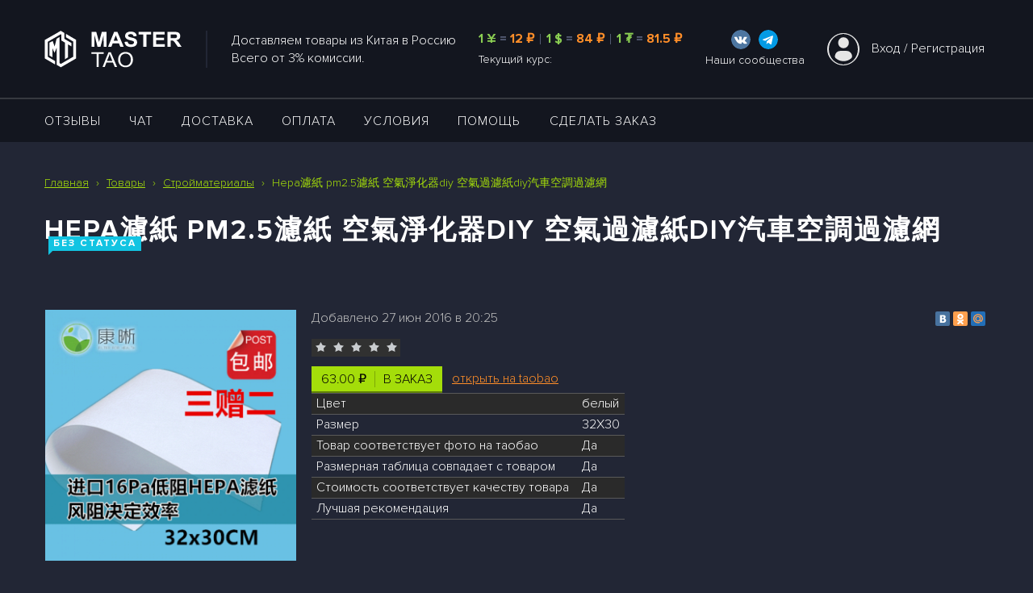

--- FILE ---
content_type: text/html; charset=UTF-8
request_url: https://master-tao.com/product-4403.html
body_size: 9795
content:
<!DOCTYPE html>
<html lang="ru">
<head>
    <meta charset="UTF-8">
    <meta name="viewport" content="width=device-width, initial-scale=1.0">
    <meta name="robots" content="index, follow">
    <meta name="keywords" content="китай город, посредник таобао, выгодный посредник, купить дешево в китае, заказать на таобао, купить вещи онлайн, интернет магазин таобао, посредники таобао, как заказать с таобао, поиск товаров на таобао по фото, как сделать заказ на таобао, посредник таобао в россии, посредники таобао в россии, таобао посредник в россии, хороший посредник таобао, лучший посредник таобао, лучшие посредники таобао, посредник таобао в китае, посредники таобао отзывы, как сделать заказ на таобао самому, доставка с таобао в россию цена, посредник таобао владивосток, надежный посредник таобао, доставка с таобао, сколько стоит доставка с таобао в россию отзывы, как заказать вещи с таобао, как заказать товар на таобао, посредники таобао в хабаровске, самый дешевый посредник таобао, посредники таобао дешёвая доставка в россию, как найти посредника на таобао в китае, доставка товаров с таобао в россию, самый выгодный посредник таобао, проверенные посредники таобао, лучший посредник таобао в россии, хороший посредник с таобао, посредники таобао дешёвая доставка, выгодная доставка с таобао в россию">
    <meta name="description" content="✔ Предлагаем выбрать и купить hepa濾紙 pm2.5濾紙 空氣淨化器diy 空氣過濾紙diy汽車空調過濾網 - «Мастер Тао» ➤ Доставка с Таобао/TaoBao в Россию на любые товары из Китая – комиссия 5%. ✔Надежный и проверенный посредник ТаоБао.">
    <meta name="yandex-verification" content="c66266ed818d35b6" />
    <meta content="/favicon.png" itemprop="image">
    <title>Купить hepa濾紙 pm2.5濾紙 空氣淨化器diy 空氣過濾紙diy汽車空調過濾網 с доставкой из Китая: цена | Китай Город: Посредник ТаоБао</title>
    
    <link rel="alternate" hreflang="x-default" href="https://master-tao.com/">
    <link rel="shortcut icon" type="image/x-icon" href="/favicon.ico">
    <link rel="stylesheet" href="/css/normalize.css">
    <link href="/themes/cake/style.css?0.29" rel="stylesheet">
    <link href="/themes/cake/style.product.css?0.29" rel="stylesheet">
    
    <script type="text/javascript">
        var user = {"id":"-19516812","name":"Гость-19516812","avatar":"avatar.png","tz":0,"time":1769427996,"date":[2026,1,26,14,46,36],"theme":"cake"};
        var staticFiles = {"style.css":{"v":1689238491,"url":"\/themes\/cake\/style.css"},
"main.css":{"v":1683653518,"url":"\/themes\/cake\/style.main.css"},
"main.js":{"v":1494322821,"url":"\/themes\/cake\/js\/main.js"},
"opinion.css":{"v":1689245460,"url":"\/themes\/cake\/style.opinion.css"},
"opinion.js":{"v":1625251118,"url":"\/themes\/cake\/js\/opinion.js"},
"profile.css":{"v":1640616879,"url":"\/themes\/cake\/style.profile.css"},
"profile.js":{"v":1683560104,"url":"\/themes\/cake\/js\/profile.js"},
"product.css":{"v":1650375217,"url":"\/themes\/cake\/style.product.css"},
"product.js":{"v":1437832868,"url":"\/themes\/cake\/js\/product.js"},
"order.css":{"v":1691559552,"url":"\/themes\/cake\/style.order.css"},
"order.js":{"v":1693107872,"url":"\/themes\/cake\/js\/order.js"},
"rew.css":{"v":1597395050,"url":"\/themes\/cake\/style.rew.css"},
"rew.js":{"v":1650446950,"url":"\/themes\/cake\/js\/rew.js"},
"news.css":{"v":1625296875,"url":"\/themes\/cake\/style.news.css"},
"chat.css":{"v":1632147425,"url":"\/themes\/cake\/style.chat.css"},
"catalog.css":{"v":1597395012,"url":"\/themes\/cake\/style.catalog.css"},
"1.9.1.js":{"url":"\/js\/jquery.1.9.1.js","v":53107.903},
"Hyphenator.js":{"url":"\/js\/Hyphenator.min.js","v":44395.897},
"autocomplete.js":{"url":"\/js\/autocomplete.min.js","v":97058.358},
"autoresize.js":{"url":"\/js\/jquery.autoresize.js","v":5702.167},
"bootstrap.js":{"url":"\/js\/bootstrap.min.js","v":38359.897},
"captcha.css":{"url":"\/css\/captcha.css","v":48771.865},
"captcha.js":{"url":"\/js\/captcha.js","v":48772.055},
"chartist.css":{"url":"\/css\/chartist.min.css","v":58191.05},
"chartist.js":{"url":"\/js\/chartist.min.js","v":82186.365},
"cleave.js":{"url":"\/js\/cleave.min.js","v":75995.951},
"color.js":{"url":"\/js\/color.js","v":6100.07},
"columnizer.js":{"url":"\/js\/jquery.columnizer.min.js","v":38359.566},
"cookie.js":{"url":"\/js\/cookie.js","v":6074.37},
"css.js":{"url":"\/js\/css.min.js","v":68289.039},
"datepicker.css":{"url":"\/css\/jquery.datepicker.css","v":33393.284},
"datepicker.js":{"url":"\/js\/jquery.datepicker.js","v":33393.218},
"datezebra.css":{"url":"\/css\/datezebra.min.css","v":68158.616},
"datezebra.js":{"url":"\/js\/datezebra.min.js","v":68251.81},
"emoji.css":{"url":"\/css\/emoji.css","v":68251.578},
"emoji.js":{"url":"\/js\/emoji.js","v":22594.151},
"fancybox.css":{"url":"\/css\/jquery.fancybox.min.css","v":88891.365},
"fancybox.js":{"url":"\/js\/jquery.fancybox.min.js","v":73519.21},
"fingerprint.js":{"url":"\/js\/fingerprint.js","v":81689.105},
"flot.js":{"url":"\/js\/jquery.flot.min.js","v":14645.528},
"flot.pie.js":{"url":"\/js\/jquery.flot.pie.js","v":16016.447},
"forget.js":{"url":"\/js\/forget.min.js","v":52306.002},
"formio.js":{"url":"\/js\/formio.min.js","v":67664.433},
"fp-for-license.js":{"url":"\/js\/fp-for-license.js","v":107627.838},
"fp.js":{"url":"\/js\/fp.js","v":103404.499},
"fp.v2.js":{"url":"\/js\/fp.v2.js","v":81761.36},
"fp3.js":{"url":"\/js\/fp3.js","v":81889.715},
"fp3.test.js":{"url":"\/js\/fp3.test.js","v":81890.188},
"fp_single.js":{"url":"\/js\/fp_single.js","v":81720.376},
"hello.js":{"url":"\/js\/hello.js","v":77701.832},
"im.css":{"url":"\/css\/im.min.css","v":37964.463},
"im.js":{"url":"\/js\/im.min.js","v":106161.636},
"inputmask.js":{"url":"\/js\/jquery.inputmask.min.js","v":73783.469},
"jquery.js":{"url":"\/js\/jquery.min.js","v":24253.446},
"jquery.ui.js":{"url":"\/js\/jquery.ui.js","v":24253.439},
"json.js":{"url":"\/js\/json.js","v":68251.413},
"liteuploader.js":{"url":"\/js\/liteuploader.min.js","v":33504.618},
"maps.js":{"url":"\/js\/maps.js","v":16795.274},
"maskedinput.js":{"url":"\/js\/jquery.maskedinput.js","v":74618.57},
"mousewheel.js":{"url":"\/js\/jquery.mousewheel.min.js","v":38359.84},
"nivoslider.js":{"url":"\/js\/jquery.nivoslider.js","v":10152.016},
"notice.js":{"url":"\/js\/jquery.notice.js","v":16728.909},
"particles.js":{"url":"\/js\/particles.min.js","v":52124.888},
"placeholder.js":{"url":"\/js\/jquery.placeholder.min.js","v":19218.497},
"popper.js":{"url":"\/js\/popper.min.js","v":73763.83},
"populate.js":{"url":"\/js\/populate.js","v":3383.008},
"quicksearch.js":{"url":"\/js\/quicksearch.js","v":1149.6},
"require.js":{"url":"\/js\/require.js","v":68235.343},
"rotate.js":{"url":"\/js\/jquery.rotate.js","v":313.479},
"scrollUp.js":{"url":"\/js\/jquery.scrollUp.min.js","v":38360.277},
"scrollbox.js":{"url":"\/js\/scrollbox.min.js","v":64907.762},
"scrolling-v1.js":{"url":"\/js\/scrolling-v1.js","v":32961.732},
"scrolling.js":{"url":"\/js\/scrolling.min.js","v":64908.257},
"slick.css":{"url":"\/css\/slick.min.css","v":38360.855},
"slick.js":{"url":"\/js\/slick.min.js","v":38360.293},
"slideout.js":{"url":"\/js\/slideout.min.js","v":52274.626},
"slider.js":{"url":"\/js\/jquery.slider.js","v":26024.596},
"sortable.js":{"url":"\/js\/sortable.min.js","v":88866.39},
"sticky.js":{"url":"\/js\/jquery.sticky.min.js","v":38359.72},
"svg4everybody.js":{"url":"\/js\/svg4everybody.min.js","v":38359.816},
"swiper.css":{"url":"\/css\/swiper.min.css","v":68230.044},
"swiper.js":{"url":"\/js\/swiper.min.js","v":88094.758},
"tinyscrollbar.js":{"url":"\/js\/tinyscrollbar.js","v":18822.602},
"tippy.js":{"url":"\/js\/tippy.min.js","v":76116.337},
"tpl.js":{"url":"\/js\/tpl.min.js","v":73910.086},
"vue-draggable.js":{"url":"\/js\/vue-draggable.min.js","v":88865.572},
"vue-tippy.js":{"url":"\/js\/vue-tippy.min.js","v":76383.916},
"vue.js":{"url":"\/js\/vue.min.js","v":69152.358},
"widget.css":{"url":"\/css\/widget.css","v":72060.23},
"widget.telegram.js":{"url":"\/js\/widget.telegram.js","v":85716.451}};
        setInterval(function(){user.time++;}, 1000);
    </script>

        <script src="/js/jquery.min.js"></script>
        <script src="/js/jquery.plugins.js"></script>
        <script src="/js/color.js"></script>
        <script src="/js/liteuploader.js"></script>
        <script src="/js/tinyscrollbar.js"></script>
        <script src="/js/common.js?0.29"></script>
        <script src="/js/jquery.maskedinput.js?0.05"></script>
        <script src="/themes/cake/js/product.js?0.29"></script>
        <script src="/themes/cake/js/main_cart.js?0.29"></script>
    	<script src="/js/fp.js?13" async></script>
</head>
<body>
    <div class="wrapper" id="wrapper">
    <header class="header__main">
    <div class="header_note none_imp">
        <p>Как оплачивать заказы по сниженной комиссии?</p>
        <a href="/news-512.html">Подробнее</a>
        <span class="im_icon" title="Закрыть уведомление">
            <img src="/themes/cake/image/icons/svg/cancel.svg" alt="">
        </span>
    </div>
    <div class="body__window"></div>
    <div class="header__row">
        <div class="container">
            <div class="header__inline">
                <a href="/" title="На главную страницу" class="header__logo">
                    <img src="/themes/cake/image/logo.svg" alt="MasterTao">
                </a>
                <div class="header__info">
                    <p>Доставляем товары из Китая в Россию<br/>Всего от 3% комиссии.</p>
                </div>
                <div class="header__course">
                    <div>
                        <div>
                            <span class="header__uan">1 ¥</span> = <span class="header__rus">12 ₽</span>
                        </div>
                        <div class="separator"></div>
                        <div>
                            <span class="header__uan">1 $</span> = <span class="header__rus">84 ₽</span>
                        </div>
                        <div class="separator"></div>
                        <div title="USDT">
                            <span class="header__uan">1 ₮</span> = <span class="header__rus">81.5 ₽</span>
                        </div>
                    </div>
                    <p class="header__txt">Текущий курс:</p>
                </div>
                <div class="header__socials">
                    <div>
                        <div>
                            <a class="header__social" href="//vk.com/mstao" target="_blank" title="Наше сообщество в VK">
                                <svg xmlns="http://www.w3.org/2000/svg" viewBox="0 0 112.196 112.196"><circle cx="56.098" cy="56.098" r="56.098" fill="#4d76a1"/><path d="M53.98 80.702h4.403s1.33-.146 2.01-.878c.625-.672.605-1.934.605-1.934s-.086-5.908 2.656-6.778c2.703-.857 6.174 5.7 9.853 8.235 2.782 1.91 4.896 1.492 4.896 1.492l9.837-.137s5.146-.317 2.706-4.363c-.2-.33-1.42-2.993-7.314-8.463-6.168-5.725-5.342-4.8 2.088-14.702 4.525-6.03 6.334-9.713 5.77-11.3-.54-1.502-3.867-1.105-3.867-1.105l-11.076.07s-.82-.112-1.43.252c-.595.357-.978 1.19-.978 1.19s-1.753 4.667-4.09 8.636c-4.932 8.375-6.904 8.817-7.7 8.297-1.875-1.212-1.407-4.87-1.407-7.467 0-8.116 1.23-11.5-2.397-12.376-1.204-.29-2.1-.483-5.17-.514-3.952-.04-7.297.012-9.19.94-1.26.617-2.232 1.992-1.64 2.07.732.098 2.4.447 3.27 1.644 1.135 1.544 1.095 5.012 1.095 5.012s.652 9.554-1.523 10.74c-1.493.814-3.54-.848-7.938-8.446-2.253-3.892-3.954-8.194-3.954-8.194s-.328-.804-.913-1.234c-.7-.52-1.702-.687-1.702-.687l-10.525.07s-1.58.044-2.16.73c-.516.61-.04 1.875-.04 1.875s8.24 19.278 17.57 28.993c8.555 8.907 18.27 8.322 18.27 8.322h0z" fill-rule="evenodd" fill="#fff"/></svg>
                            </a>
                            <a class="header__social none_imp" href="//www.instagram.com/master_taocom/" target="_blank" title="Наше сообщество в Instagram">
                                <svg xmlns="http://www.w3.org/2000/svg" viewBox="0 0 24 24"><linearGradient id="A" gradientTransform="matrix(0 -1.982 -1.844 0 -132.522 -51.077)" gradientUnits="userSpaceOnUse" x1="-37.106" x2="-26.555" y1="-72.705" y2="-84.047"><stop offset="0" stop-color="#fd5"/><stop offset=".5" stop-color="#ff543e"/><stop offset="1" stop-color="#c837ab"/></linearGradient><path d="M1.5 1.633C-.386 3.592 0 5.673 0 11.995c0 5.25-.916 10.513 3.878 11.752 1.497.385 14.76.385 16.256-.002 1.996-.515 3.62-2.134 3.842-4.957a976.78 976.78 0 0 0-.001-13.587C23.74 2.194 21.888.46 19.45.1c-.56-.08-.67-.105-3.54-.1C5.737.005 3.507-.448 1.5 1.633z" fill="url(#A)"/><path d="M11.998 3.14c-3.63 0-7.08-.323-8.396 3.057-.544 1.396-.465 3.21-.465 5.805 0 2.278-.073 4.42.465 5.804 1.314 3.382 4.8 3.058 8.394 3.058 3.477 0 7.062.362 8.395-3.058.545-1.4.465-3.196.465-5.804 0-3.462.19-5.697-1.488-7.375-1.7-1.7-4-1.487-7.374-1.487zm-.794 1.597c7.574-.012 8.538-.854 8.006 10.843-.19 4.137-3.34 3.683-7.21 3.683-7.06 0-7.263-.202-7.263-7.265 0-7.145.56-7.257 6.468-7.263zm5.524 1.47c-.587 0-1.063.476-1.063 1.063s.476 1.063 1.063 1.063 1.063-.476 1.063-1.063-.476-1.063-1.063-1.063zm-4.73 1.243a4.55 4.55 0 0 0 0 9.101 4.55 4.55 0 0 0 0-9.101zm0 1.597c3.905 0 3.9 5.908 0 5.908-3.904 0-3.9-5.908 0-5.908z" fill="#fff"/></svg>
                            </a>
                            <a class="header__social" href="//t.me/master_tao" target="_blank" title="Наше сообщество в Telegram">
                                <svg xmlns="http://www.w3.org/2000/svg" viewBox="0 0 24 24"><circle cx="12" cy="12" fill="#039be5" r="12"/><path d="m5.491 11.74 11.57-4.461c.537-.194 1.006.131.832.943l.001-.001-1.97 9.281c-.146.658-.537.818-1.084.508l-3-2.211-1.447 1.394c-.16.16-.295.295-.605.295l.213-3.053 5.56-5.023c.242-.213-.054-.333-.373-.121l-6.871 4.326-2.962-.924c-.643-.204-.657-.643.136-.953z" fill="#fff"/></svg>
                            </a>
                        </div>
                        <p class="header__txt">Наши сообщества</p>
                    </div>
                </div>
                    <div class="header__login-inner">
        <div class="header__user">
            <a href="/profile/login/" rel="nofollow">
                <img src="/themes/cake/image/icons/svg/user.svg" alt="Иконка пользователя">
            </a>
        </div>
        <a class="header__login" href="/profile/login/">Вход</a>
        <span class="header__sl" style="white-space: pre;"> / </span>
        <a class="header__register" href="/profile/reg/">Регистрация</a>
    </div>

                <div class="burger_mob">
                    <span class="burger-line__top"></span>
                    <span class="burger-line__center"></span>
                    <span class="burger-line__bottom"></span>
                </div>
            </div>
        </div>
    </div>
    <div class="header__nav">
        <div class="container">
            <div class="header__burger-close">
                <span></span>
            </div>
            <nav>
                <ul class="header__list">
                                            <li class="header__item">
                            <a class="header__link " href="/opinion/" >ОТЗЫВЫ</a>
                        </li>
                                            <li class="header__item">
                            <a class="header__link " href="/chat/" >ЧАТ</a>
                        </li>
                                            <li class="header__item">
                            <a class="header__link " href="/delivery.html" >ДОСТАВКА</a>
                        </li>
                                            <li class="header__item">
                            <a class="header__link " href="/payment.html" >Оплата</a>
                        </li>
                                            <li class="header__item">
                            <a class="header__link " href="/terms.html" >УСЛОВИЯ</a>
                        </li>
                                            <li class="header__item">
                            <a class="header__link " href="/help.html" >Помощь</a>
                        </li>
                                            <li class="header__item">
                            <a class="header__link last " href="/order/create/" >Сделать заказ</a>
                        </li>
                                                                <li class="header__item header__item_profile">
                            <a class="header__link" href="/profile/login/">Войти</a>
                        </li>
                                    </ul>
            </nav>
            <div class="header__burger-course none">
                <p>
                    <span class="header__uan"> 1 ¥ </span>= <span class="header__rus">12 ₽</span> |
                    <span class="header__uan"> 1 $ </span>= <span class="header__rus">84 ₽</span>
                </p>
                <p class="header__txt">Текущий курс:</p>
            </div>
        </div>
    </div>
</header>
                <main class="main container">
        
        <div id="main">
    <div class="product_wrap ">
        <div class="sitemap" itemscope="" itemtype="http://schema.org/BreadcrumbList" class="breadcrumb main-width">
	<span itemprop="itemListElement" itemscope="" itemtype="http://schema.org/ListItem">
		<a itemprop="item" href="//master-tao.com/">
			<span itemprop="name">Главная</span>		
		</a>
		<meta itemprop="position" content="1">
	</span>
		<span class="inline">›</span>
				<span itemprop="itemListElement" itemscope="" itemtype="http://schema.org/ListItem">
			<a itemprop="item" href="/tovary/">
				<span itemprop="name">Товары</span>				
			</a>
			<meta itemprop="position" content="2">
		</span>
				<span class="inline">›</span>
				<span itemprop="itemListElement" itemscope="" itemtype="http://schema.org/ListItem">
			<a itemprop="item" href="/tovary/stroitelnyye_otdelochnyye_materialy/">
				<span itemprop="name">Стройматериалы</span>				
			</a>
			<meta itemprop="position" content="3">
		</span>
				<span class="inline">›</span>
				<span itemprop="itemListElement" itemscope="" itemtype="http://schema.org/ListItem">
			<span itemprop="name">Hepa濾紙 pm2.5濾紙 空氣淨化器diy 空氣過濾紙diy汽車空調過濾網</span>
			<meta itemprop="position" content="4">
		</span>
			</div>
        <h1 class="title">HEPA濾紙 PM2.5濾紙 空氣淨化器DIY 空氣過濾紙DIY汽車空調過濾網<i class="inline status none">Без статуса</i></h1>

        <table class="normal max">
            
            <td width="330">
                <div class="im_container">
                    <div class="im_preview">
                        <div class="im_lens">
                            <span>
                                <a href="/images/x/c1aa1f221b33fa154be9f797.png"
                                     class="fancybox" title="Фотография товара сделанная пользователем"
                                     rel="gallery">
                                    <img src="/images/m/c1aa1f221b33fa154be9f797.png"></a>
                            </span>
                        </div>
                        <img src="/images/m/c1aa1f221b33fa154be9f797.png" alt="Фотография товара сделанная пользователем">
                    </div>
                    <div class="none">
                        <div class="viewport">
                            <div class="overview">
                                <ul>
                                                                    </ul>
                            </div>
                        </div>
                        <div class="bar scrollbar">
                            <div class="track">
                                <div class="thumb"></div>
                            </div>
                        </div>
                    </div>
                </div>
            </td>
            
            <td class="product_info">
                <div class="im_increased lh"><img src="/images/x/c1aa1f221b33fa154be9f797.png"></div>

                <script type="text/javascript" src="//yastatic.net/share/share.js" charset="utf-8"></script>
                <div class="fl_r yashare-auto-init" data-yashareL10n="ru" data-yashareType="small"
                     data-yashareQuickServices="vkontakte,facebook,odnoklassniki,moimir"
                     data-yashareTheme="counter"></div>

                <div class="date">Добавлено 27 июн 2016 в 20:25</div>

                <!-- start cart add form -->
                <form action="" method="get" onsubmit="rew.addCart(this, 4403); return false;" max="99"
                      price="63.00">
                    <!-- rating -->
                    <div class="inline rating">
                        <div data-id="4403" data-default="0"></div>
                        <span></span><span></span><span></span><span></span><span></span>
                    </div>

                    <!-- вкус, размер, цвет, тип -->
                    <div class="clear_fix versions">
                        <table class="normal">
                            
                        </table>
                    </div>
                </form>
                <!-- end add cart form -->

                <!-- добавить в корзину -->
                <div class="wrap_cart clear_fix">
                                                                    <button type="button" class="cart clear_fix fl_l"
                            onclick="rew.addToOrder(this, 4403); return false;">
                            <span class="pt">63.00 &#8381;</span><i></i><font>в заказ</font>
                        </button>
                                                                                        <a href="http://world.taobao.com/item/527827515577.htm?spm=a312a.7700714.0.0.2VFIMn#detail" class="fl_l link" target="_blank">открыть на taobao</a>
                                    </div>

                <div class="clear_fix">
                    <div class="clear space"></div>
                                        <div class="clear space"></div>
                    <table class="product_props normal">
                        
                        <tr>
                            <td>Цвет</td>
                            <td>белый</td>
                        </tr>
                        
                        <tr>
                            <td>Размер</td>
                            <td>32Х30</td>
                        </tr>
                        
                        <tr>
                            <td>Товар соответствует фото на таобао</td>
                            <td>Да</td>
                        </tr>
                        
                        <tr>
                            <td>Размерная таблица совпадает с товаром</td>
                            <td>Да</td>
                        </tr>
                        
                        <tr>
                            <td>Стоимость соответствует качеству товара</td>
                            <td>Да</td>
                        </tr>
                        
                        <tr>
                            <td>Лучшая рекомендация</td>
                            <td>Да</td>
                        </tr>
                        
                    </table>
                </div>
            </td>
        </table>

        

    </div>

    <script type="text/javascript">
        include.add('rew.js');
        (function (p) {
            p.skus = {DATA: skus};
            p.init();
        })(product);

        // событие при наведении на картинку (увеличение справа)
        $(function () {


            var preview = $('.im_preview'),
                increased = $('.im_increased'),
                box = preview.find('span'),
                img = preview.find('span img'),
                photo = increased.find('img'),
                offset = preview.offset(),
                size = {
                    w: box.width(),
                    h: box.height(),
                    iw: increased.width(),
                    ih: increased.height(),
                    cw: 0,
                    ch: 0,
                    pw: 0,
                    ph: 0
                };


            var scroller = preview.next();
            // инициализируем протокол фантом, если требуется
            if (scroller.find('ul li').size()) {
                scroller.addClass('scroller horizontal').removeClass('none');
                scroller.tinyscrollbar();
            }
            /* === пока не будем увеличить, есть какие-то сложности
            // наведение на бокс изображения
            preview.mouseenter(function(){
                size.w2 = size.w/2;
                size.h2 = size.h/2;
                size.cw = preview.width();
                size.ch = preview.height();
                size.pw = img.width()*4;
                size.ph = img.height()*4;
                photo.width(size.pw);
                photo.height(size.ph);
                increased.addClass('show');
                preview.addClass('show');
                increased.css({width: size.w*4, height: size.h*4});
            }).mouseleave(function(){
                increased.removeClass('show');
                preview.removeClass('show');
            });
            // движении мыши по боксу
            preview.mousemove(function(e){
                var x = e.pageX-offset.left,
                    y = e.pageY-offset.top;

                x = x+size.w2 > size.cw ? size.cw-size.w2 : x;
                y = y+size.h2 > size.ch ? size.ch-size.h2 : y;
                x = x < size.w2 ? size.w2 : x;
                y = y < size.h2 ? size.h2 : y;

                var px = (x-size.w2) * 100 / size.cw,
                    py = (y-size.h2) * 100 / size.ch,
                    top = py * size.ph / 100,
                    left = px * size.pw / 100;

                photo.css({top: -top, left: -left});
                box.css({top: y, left: x});
                img.css({marginTop: size.h2-y, marginLeft: size.w2-x});
            });
            */
        });
        $(function () {
            var price = $('div.price_wrap');
            $('.product_info .rating').rating();
            $('.product_info').onSelect();
            $('.countgoods').countgoods();

            $('.product_info .versions ul').on('click', 'li', function () {
                $(this).parent().children('li').removeClass('select');
                $(this).addClass('select');
                var path = [], data = {};
                $('.product_info .versions ul').each(function () {
                    path.push($('li.select', this).attr('data-value'));
                });
                path = path.join('.');
                if (product.skus[path]) data = product.skus[path];

                if (data && data.number) {
                    price.html(product.price(data.price));
                }
            });


            var attributes = $('.attributes');
            $('label', attributes).click(function () {
                var l = $(this),
                    data = {
                        price: l.attr('data-price'),
                        number: l.attr('data-number'),
                        discount: l.attr('data-discount')
                    };

                $(this).parent().find('label').removeClass('active');
                $(this).addClass('active');

                price.html(product.price(data.price, data.discount));

            }).filter(':first').trigger('click');

        });
    </script>

</div>
        </main>
            <footer class="footer">
    <div class="container">
        <div class="footer__block">
            <div class="burger_mob footer__burger">
                <span class="burger-line__top"></span>
                <span class="burger-line__center"></span>
                <span class="burger-line__bottom"></span>
            </div>
            <div class="footer__inner">
                <nav class="footer__navtwo footer__nav">
                    <ul class="footer__listtwo footer__list">
                        <li class="footer__itemtwo footer__item">
                            <a class="footer__linktwo footer__link" href="/help.html">Помощь</a>
                        </li>
                        <li class="footer__itemtwo footer__item">
                            <a class="footer__linktwo footer__link" href="/payment.html">Оплата и гарантия</a>
                        </li>
                    </ul>

                    <ul class="footer__listtwo footer__list">
                        <li class="footer__itemtwo footer__item">
                            <a class="footer__linktwo footer__link" href="/order/">Сделать заказ</a>
                        </li>
                        <li class="footer__itemtwo footer__item">
                            <a class="footer__linktwo footer__link" href="/pages-22.html">Как оформить заказ</a>
                        </li>
                    </ul>
                </nav>
                <nav class="footer__navthree footer__nav">
                    <ul class="footer__listthree footer__list">
                        <li class="footer__itemthree footer__item">
                            <a class="footer__linkthree footer__link" href="/pages-25.html">Выбор цвета</a>
                        </li>
                        <li class="footer__itemthree footer__item">
                            <a class="footer__linkthree footer__link" href="/size_table.html">Таблица размеров</a>
                        </li>
                        <li class="footer__itemthree footer__item">
                            <a class="footer__linkthree footer__link" href="/blog/">Блог</a>
                        </li>
                    </ul>
                    <ul class="footer__listthree footer__list">
                        <li class="footer__itemthree footer__item">
                            <a class="footer__linkthree footer__link" href="/how_to_register_for_taobao.html">Как зарегистрироваться на таобао</a>
                        </li>
                        <li class="footer__itemthree footer__item">
                            <a class="footer__linkthree footer__link" href="/poisk_tovara_na_taobao.html">Поиск товара на таобао</a>
                        </li>
                        <li class="footer__itemthree footer__item">
                            <a class="footer__linkthree footer__link" href="/tovary/">Товары</a>
                        </li>
                    </ul>
                </nav>
            </div>
            <div class="footer__inner footer__inner-info">
                <p class="footer__curse-text">Текущий курс:</p>
                <div class="footer__curse">
                    <span class="footer__uan">1 ¥</span>  =  <span class="footer__rus">12 ₽</span> |
                    <span class="footer__uan">1 $</span>  =  <span class="footer__rus">84 ₽</span>
                </div>
                <div class="footer__contact-number">
                    <span>Номер в России:</span>
                    <a href="tel:+79222927772">+7 922 292-7772</a>
                </div>
                <div class="footer__line">
                    <div class="footer__box footer__box-one">
                        <p class="footer__timecity">
                            <img src="/themes/cake/image/icons/clock1.png" alt="">
                            <span id="ftime">14:46 26.01.2026</span>Москва
                        </p>
                        <p class="footer__timecity" data-da=".footer__box-two, 460, last">
                            <img src="/themes/cake/image/icons/clock2.png" alt="">
                            <span id="stime">19:46 26.01.2026</span>Пекин
                        </p>
                    </div>
                    <div class="footer__box footer__box-two">
                        <p class="footer__time " data-da=".footer__box-one, 460, 0">Рабочий день с 4:00 до 13:00</p>
                        <p class="footer__time">Рабочий день с 9:00 до 18:00</p>
                    </div>
                </div>
                <p class="footer__day-off-text">Выходной день - Воскресенье</p>
                <div class="footer__socials">
                    <a class="footer__social" href="//vk.com/mstao" target="_blank" title="Наше сообщество в VK">
                        <svg xmlns="http://www.w3.org/2000/svg" viewBox="0 0 112.196 112.196"><circle cx="56.098" cy="56.098" r="56.098" fill="#4d76a1"/><path d="M53.98 80.702h4.403s1.33-.146 2.01-.878c.625-.672.605-1.934.605-1.934s-.086-5.908 2.656-6.778c2.703-.857 6.174 5.7 9.853 8.235 2.782 1.91 4.896 1.492 4.896 1.492l9.837-.137s5.146-.317 2.706-4.363c-.2-.33-1.42-2.993-7.314-8.463-6.168-5.725-5.342-4.8 2.088-14.702 4.525-6.03 6.334-9.713 5.77-11.3-.54-1.502-3.867-1.105-3.867-1.105l-11.076.07s-.82-.112-1.43.252c-.595.357-.978 1.19-.978 1.19s-1.753 4.667-4.09 8.636c-4.932 8.375-6.904 8.817-7.7 8.297-1.875-1.212-1.407-4.87-1.407-7.467 0-8.116 1.23-11.5-2.397-12.376-1.204-.29-2.1-.483-5.17-.514-3.952-.04-7.297.012-9.19.94-1.26.617-2.232 1.992-1.64 2.07.732.098 2.4.447 3.27 1.644 1.135 1.544 1.095 5.012 1.095 5.012s.652 9.554-1.523 10.74c-1.493.814-3.54-.848-7.938-8.446-2.253-3.892-3.954-8.194-3.954-8.194s-.328-.804-.913-1.234c-.7-.52-1.702-.687-1.702-.687l-10.525.07s-1.58.044-2.16.73c-.516.61-.04 1.875-.04 1.875s8.24 19.278 17.57 28.993c8.555 8.907 18.27 8.322 18.27 8.322h0z" fill-rule="evenodd" fill="#fff"/></svg>
                    </a>
                    <a class="footer__social none_imp" href="//www.instagram.com/master_taocom/" target="_blank" title="Наше сообщество в Instagram">
                        <svg xmlns="http://www.w3.org/2000/svg" viewBox="0 0 24 24"><linearGradient id="A" gradientTransform="matrix(0 -1.982 -1.844 0 -132.522 -51.077)" gradientUnits="userSpaceOnUse" x1="-37.106" x2="-26.555" y1="-72.705" y2="-84.047"><stop offset="0" stop-color="#fd5"/><stop offset=".5" stop-color="#ff543e"/><stop offset="1" stop-color="#c837ab"/></linearGradient><path d="M1.5 1.633C-.386 3.592 0 5.673 0 11.995c0 5.25-.916 10.513 3.878 11.752 1.497.385 14.76.385 16.256-.002 1.996-.515 3.62-2.134 3.842-4.957a976.78 976.78 0 0 0-.001-13.587C23.74 2.194 21.888.46 19.45.1c-.56-.08-.67-.105-3.54-.1C5.737.005 3.507-.448 1.5 1.633z" fill="url(#A)"/><path d="M11.998 3.14c-3.63 0-7.08-.323-8.396 3.057-.544 1.396-.465 3.21-.465 5.805 0 2.278-.073 4.42.465 5.804 1.314 3.382 4.8 3.058 8.394 3.058 3.477 0 7.062.362 8.395-3.058.545-1.4.465-3.196.465-5.804 0-3.462.19-5.697-1.488-7.375-1.7-1.7-4-1.487-7.374-1.487zm-.794 1.597c7.574-.012 8.538-.854 8.006 10.843-.19 4.137-3.34 3.683-7.21 3.683-7.06 0-7.263-.202-7.263-7.265 0-7.145.56-7.257 6.468-7.263zm5.524 1.47c-.587 0-1.063.476-1.063 1.063s.476 1.063 1.063 1.063 1.063-.476 1.063-1.063-.476-1.063-1.063-1.063zm-4.73 1.243a4.55 4.55 0 0 0 0 9.101 4.55 4.55 0 0 0 0-9.101zm0 1.597c3.905 0 3.9 5.908 0 5.908-3.904 0-3.9-5.908 0-5.908z" fill="#fff"/></svg>
                    </a>
                    <a class="footer__social" href="//t.me/master_tao" target="_blank" title="Наше сообщество в Telegram">
                        <svg xmlns="http://www.w3.org/2000/svg" viewBox="0 0 24 24"><circle cx="12" cy="12" fill="#039be5" r="12"/><path d="m5.491 11.74 11.57-4.461c.537-.194 1.006.131.832.943l.001-.001-1.97 9.281c-.146.658-.537.818-1.084.508l-3-2.211-1.447 1.394c-.16.16-.295.295-.605.295l.213-3.053 5.56-5.023c.242-.213-.054-.333-.373-.121l-6.871 4.326-2.962-.924c-.643-.204-.657-.643.136-.953z" fill="#fff"/></svg>
                    </a>
                </div>
            </div>
            <div class="footer__inner docs">
                <a href="/themes/air/pic/docs/photo_nalog_big.jpg" class="fancybox"><img src="/themes/air/pic/docs/photo_nalog_mini.jpg" alt="Регистрация в налоговой службе по Китаю" title="Регистрация в налоговой службе по Китаю"></a>
            </div>
        </div>
        <p class="footer__ps">Master-Tao 2026 © Все права защищены.</p>
        <p class="footer__support">Техническая поддержка ресурса <a href="mailto:support@master-tao.com">support@master-tao.com</a></p>
        <p class="footer__support"><a href="/privacy.html" target="_blank">Политика конфиденциальности</a></p>
    </div>
</footer>
        <div id="gotoup" onclick="nav.top()"></div>
    </div>

        <script src="/themes/cake/js/common.js?0.29"></script>

    <script src="//code-ya.jivosite.com/widget/i5QgL6zeU0" async></script>

    <!-- {custom_metrika -->
    <!-- Yandex.Metrika counter -->
<script type="text/javascript" >
   (function(m,e,t,r,i,k,a){m[i]=m[i]||function(){(m[i].a=m[i].a||[]).push(arguments)};
   m[i].l=1*new Date();k=e.createElement(t),a=e.getElementsByTagName(t)[0],k.async=1,k.src=r,a.parentNode.insertBefore(k,a)})
   (window, document, "script", "https://mc.yandex.ru/metrika/tag.js", "ym");
	ym(65352067, "init", {
        clickmap:true,
        trackLinks:true,
        accurateTrackBounce:true,
        webvisor:true,
	params:{uid: user.id},
	userParams:{uid: user.id}
	});
    ym(66890620, "init", {
        clickmap:true,
        trackLinks:true,
        accurateTrackBounce:true,
        webvisor:true,
	params:{uid: user.id},
	userParams:{uid: user.id}
	});
	ym(65352067, 'setUserID', user.id);
	ym(66890620, 'setUserID', user.id);
</script>
<noscript>
	<div>
		<img src="https://mc.yandex.ru/watch/65352067" style="position:absolute; left:-9999px;" alt="" />
		<img src="https://mc.yandex.ru/watch/66890620" style="position:absolute; left:-9999px;" alt="" />
	</div>
</noscript>
<!-- /Yandex.Metrika counter -->

<!-- Global site tag (gtag.js) - Google Analytics -->
<script async src="https://www.googletagmanager.com/gtag/js?id=UA-178674824-1"></script>
<script>
  window.dataLayer = window.dataLayer || [];
  function gtag(){dataLayer.push(arguments);}
  gtag('js', new Date());

  gtag('config', 'UA-178674824-1');
</script>
<!-- / Global site tag (gtag.js) - Google Analytics -->

<!-- Global site tag (gtag.js) - Google Analytics REKLAMA -->
<script async src="https://www.googletagmanager.com/gtag/js?id=G-HTKLWWG5LF"></script>
<script>
  window.dataLayer = window.dataLayer || [];
  function gtag(){dataLayer.push(arguments);}
  gtag('js', new Date());

  gtag('config', 'G-HTKLWWG5LF');
</script>    <!-- custom_metrika} -->
</body>
</html><!-- templates load: 4-->

--- FILE ---
content_type: text/css; charset=utf-8
request_url: https://master-tao.com/css/normalize.css
body_size: 361
content:
*,::after,::before{box-sizing:border-box}li,ul{display:block;margin:0;padding:0}a{text-decoration:none}ol,ul{padding:0}a,button{border:none;outline:0;text-decoration:none}a{display:block}a:active,a:focus,a:hover,a:visited{text-decoration:none}blockquote,body,dd,dl,figcaption,figure,h1,h2,h3,h4,li,ol,p,ul{margin:0}body{min-height:100vh;scroll-behavior:smooth;text-rendering:optimizeSpeed;line-height:1}ol,ul{list-style:none}a:not([class]){text-decoration-skip-ink:auto}img{max-width:100%;display:block}article>*+*{margin-top:1em}button,input,select,textarea{font:inherit;outline:0;border:none}

--- FILE ---
content_type: text/css; charset=utf-8
request_url: https://master-tao.com/themes/cake/style.css?0.29
body_size: 7896
content:
@font-face {
	font-family:'ProximaNova';
	src:url(fonts/ProximaNova-Bold.eot);
	src:url("fonts/ProximaNova-Bold.eot?#iefix") format('embedded-opentype'),
	url(fonts/ProximaNova-Bold.woff) format('woff'),
	url(fonts/ProximaNova-Bold.ttf) format('truetype');
	font-weight:700;
}
@font-face {
	font-family:'ProximaNova';
	src:url(fonts/ProximaNova-Regular.eot);
	src:url("fonts/ProximaNova-Regular.eot?#iefix") format('embedded-opentype'),
	url(fonts/ProximaNova-Regular.woff) format('woff'),
	url(fonts/ProximaNova-Regular.ttf) format('truetype');
	font-weight:500;
}
@font-face {
	font-family:'ProximaNova';
	src:url(fonts/ProximaNova-Light.eot);
	src:url("fonts/ProximaNova-Light.eot?#iefix") format('embedded-opentype'),
	url(fonts/ProximaNova-Light.woff) format('woff'),
	url(fonts/ProximaNova-Light.ttf) format('truetype');
	font-weight:400;
}
html,
body {
	font-family: "ProximaNova", sans-serif, sans-serif;
	min-height: 400px;
	color: #fff;
	background: #222635;
	line-height: 1.35;
}

.none {display: none}
.none_imp {display: none !important;}
.relative {position: relative;}
.clear { clear: both; }
.fl_l {float: left;}
.fl_r {float: right;}
.ta_l { text-align: left; }
.ta_r { text-align: right; }
.ta_c { text-align: center; }
.mlr_a {
	margin-left: auto !important;
	margin-right: auto !important;
}
.bright_outline,
.bright_outline_dashed {
	padding: 7px;
	border: 2px solid #ff8e29;
	border-radius: 4px;
}
.bright_outline_dashed {
	border-style: dashed;
}
.bottom30 {
	margin-bottom: 30px;
}
.m-bottom-20 {
	margin-bottom: 20px;
}
b, strong { font-weight: 600; }

.inline {
	display: -moz-inline-stack;
	display: inline-block;
	vertical-align: top;
	*display: inline;
	zoom: 1;
}

.clear_fix {
	display: block;
}
.clear_fix:after {
	content: '.';
	display: block;
	height: 0;
	clear: both;
	visibility: hidden;
}

table.normal th { vertical-align: middle;}
table.normal td { vertical-align: top;}
table.normal td.max { width:100%;}
table.max { width:100%;}
table {border-collapse: collapse;border-spacing: 0;}

hr {
	height: 1px;
	border: none;
	border-top: 1px dashed #13161f;
	margin: 30px 0;
}

a {
	display: inline-block;
	color: #ff8e29;
	outline: none;
	text-decoration: underline;
}
a:hover {
	color: #fff;
	text-decoration: none;
}

h1 {
	font-weight: 600;
	color: #fff;
	letter-spacing: 2px;
	text-transform: uppercase;
	line-height: 115%;
	font-size: calc(30px + 6 * ((100vw - 320px) / 1600));
	padding-bottom: 40px;
}

.wrapper {
	width: 100%;
	min-height: 100vh;
	overflow: hidden;
}

.main {
	padding: 40px 0;
}

.container {
	max-width: 1200px;
	padding-left: 15px;
	padding-right: 15px;
	margin: 0 auto;
}

.global__title {
	font-weight: 600;
	color: #fff;
	letter-spacing: 2px;
	text-transform: uppercase;
	line-height: 115%;
	font-size: calc(30px + 6 * ((100vw - 320px) / 1600));
}

.bottom_notification {
	font-size: 14px;
	color: #ffffff;
	line-height: 1.3em;
	text-align: left;
}

.burger_mob {
	width: 40px;
	height: 40px;
	position: relative;
	flex-shrink: 0;
	cursor: pointer;
	z-index: 100;
	transform: scale(0.85);
	display: none;
}
.burger_mob span {
	width: 40px;
	height: 3px;
	background: #fff;
	position: absolute;
	top: 50%;
	left: 50%;
	transform: translate(-50%, -50%);
	transition: 0.25s;
	border-radius: 50px;
}
.burger-line__top {
	margin-top: -11px;
}
.burger-line__bottom {
	width: 33px;
	left: 58%;
	margin-top: 11px;
}

@media (max-width: 767px) {
	.burger_mob {
		display: block;
	}
}
.body__window {
	position: fixed;
	height: 100vh;
	width: 100vw;
	top: 0;
	display: none;
	left: 0;
	z-index: 777;
	background: rgba(0, 0, 0, 0.4);
	transition: 0.7s;
}

.body__window-active {
	display: block;
}

.header__main {
	background: #13161f;
}

.header__main .header_note {
	display: flex;
	justify-content: center;
	align-items: center;
	background: #8acd52;
	padding: 10px 15px;
}
.header__main .header_note p {
	max-width: 1200px;
	color: #13161f;
	font-weight: 700;
}
.header__main .header_note a {
	background: #222635;
	padding: 3px 7px;
	text-decoration: none;
	font-size: 14px;
	border-radius: 4px;
	margin: 0 15px;
}
.header__main .header_note a:hover {
	background: #2c3144;
}
.header__main .header_note span {
	padding: 0 10px;
}
@media (max-width: 300px) {
	.header__main .header_note {
		display: none;
	}
}

.header__row {
	padding: 35px 0;
}
.header__inline {
	display: flex;
	justify-content: space-between;
	align-items: center;
}
.header__logo {
	flex: 0 0 auto;
	padding-right: 30px;
	border-right: 2px solid #222635;
}
.header__logo img {
	width: 170px;
	height: 46px;
}
.header__info {
	padding-left: 30px;
	font-size: 16px;
	height: 100%;
	flex-grow: 1;
	font-weight: 300;
}
.header__info p {
	margin: 3px 0;
	max-height: 44px;
	line-height: 140%;
	overflow: hidden;
}
.header__course {
	display: flex;
	flex-grow: 1;
	flex-direction: column;
	color: #525a72;
	font-weight: bold;
}
.header__course p,
.header__course > div {
	margin: 3px 0;
}
.header__course > div {
	display: flex;
	flex-direction: row;
	align-items: center;
	justify-content: flex-start;
}
.header__course div.separator {
	height: 13px;
	border-right: #525a72 solid 1px;
	padding-right: 7px;
	margin-right: 7px;
}
.header__rus {
	color: #ff8e29;
}
.header__uan {
	color: #8acd52;
}
.header__txt {
	color: #FFFFFF;
	font-size: 14px;
	font-weight: 300;
}
.header__phone,
.header__socials {
	display: flex;
	flex-direction: column;
	flex-grow: 1;
}
.header__phone p {
	margin: 3px 0;
}
.header__socials {
	flex-direction: row;
}
.header__socials > div > div {
	display: flex;
	flex-direction: row;
	justify-content: center;
}
.header__socials > div > p {
	margin-top: 5px;
	text-align: center;
}
.header__tel {
	font-size: 24px;
	font-weight: 300;
	color: #fff;
}
.header__login-inner {
	display: flex;
	align-items: center;
	flex: 0 0 200px;
}
.header__login-inner > a {
	color: #FFFFFF;
	text-decoration: none;
	font-size: 16px;
}
.header__login-inner > a:hover {
	color: #ff8e29;
}
.header__login {
	margin-left: 15px;
}
.header__user,
.header__user > a {
	display: flex;
	align-items: center;
	justify-content: center;
	width: 40px;
	height: 40px;
	border: 1px solid #e6e6e6;
	border-radius: 50%;
	overflow: hidden;
	background-color: #e6e6e6;
}
.header__user img {
	max-width: none;
	width: 110%;
	height: 110%;
}
.header__user-inner {
	position: relative;
}
.header__user-inner > span {
	width: 20px;
	height: 20px;
	position: absolute;
	left: 0;
	bottom: 0;
	border-radius: 50%;
	background-color: #8acd52;
	color: #13161f;
	z-index: 1;
	font-size: 12px;
	font-weight: 400;
	text-align: center;
	line-height: 20px;
}
.header__nav {
	height: 55px;
	border-top: 2px solid rgba(255, 255, 255, 0.15);
	transition: 0.35s;
	background: #13161f;
	position: relative;
}
.header__list {
	display: flex;
	align-items: center;
	height: 55px;
}
.header__item {
	margin: 0 3% 0 0;
	position: relative;
}
.header__item_profile {
	display: none;
	width: 100%;
	padding: 0 !important;
}
.header__item_profile a {
	display: block;
	background-color: #ff8e29;
	color: #fff !important;
	padding: 18px 0;
}
.header__item_profile a:hover {
	background-color: #ef8423;
}
.header__link {
	font-weight: 300;
	color: #fff;
	font-size: 16px;
	text-transform: uppercase;
	text-decoration: none;
	transition: 0.25s;
	letter-spacing: 1px;
}
.header__link:hover {
	color: #ff8e29;
}
.header__list-drop {
	display: flex;
	flex-direction: column;
	position: absolute;
	top: 58px;
	left: 0;
	background: #222635;
	padding: 15px 45px 12px 27px;
	display: none;
	z-index: 4;
	box-shadow: 0px 5px 10px rgba(18, 20, 27, 0.8);
}
.header__item-drp:hover .header__list-drop {
	display: flex;
}
.header__item-drp:hover .header__link-drp {
	color: #ff8e29;
}
.header__link-drop {
	font-weight: 300;
	font-size: 16px;
	color: #fff;
	text-transform: uppercase;
	transition: 0.25s;
	letter-spacing: 1px;
}
.header__link-drop:hover {
	color: #ff8e29;
}
.header__link-drp {
	cursor: pointer;
	transition: 0.3s;
	padding: 25px 0;
}
.header__link-drp:hover {
	color: #ff8e29;
}
.header__user-inner {
	cursor: pointer;
	padding: 5px 0;
}
.header__name {
	margin-left: 15px;
	margin-right: 10px;
	position: relative;
	display: inline-block;
}
.header__name:before {
	content: "";
	position: absolute;
	border: 5px solid transparent;
	border-top: 5px solid #Fff;
	right: -20px;
	top: 50%;
	margin-top: -2px;
}
.header__name:after {
	content: "";
	position: absolute;
	bottom: -3px;
	left: 0;
	background: #ff8e29;
	width: 100%;
	transform: scaleX(0);
	height: 1px;
	transition: 0.25s;
}
.header__item-drop {
	margin: 12px 0;
	white-space: nowrap;
}
.header__account {
	position: absolute;
	top: 56px;
	left: 0;
	z-index: 400;
	width: 200px;
	background: #222635;
	border-top: 3px solid #ff8e29;
	border-radius: 5px;
	overflow: hidden;
	padding: 15px 15px 15px 30px;
	transform: scaleY(0);
	visibility: hidden;
	opacity: 0;
	transition: 0.3s ease-in;
	transform-origin: top;
	box-shadow: 0px 5px 10px rgba(18, 20, 27, 0.8);
}
.header__account-link {
	display: block;
	color: #fff;
	font-size: 16px;
	text-transform: uppercase;
	text-decoration: none;
	margin: 14px 0;
	transition: 0.25s;
}
.header__account-link:hover {
	color: #ff8e29;
}

.header__account-active {
	transform: scaleY(1);
	opacity: 1;
	visibility: visible;
}

.header__user-inner:hover .header__name:after {
	transform: scaleX(1);
}

.footer {
	padding: 30px 0 40px 0;
	background: #13161f;
}
.footer__block {
	display: flex;
	flex-wrap: wrap;
	flex-direction: row;
	justify-content: space-between;
}
.footer__inner {

}
.footer__navone {
	margin-bottom: 35px;
}
.footer__nav {
	display: flex;
}
.footer__list {
	display: flex;
}
.footer__item {
	margin: 4px 0;
}
.footer__listtwo {
	flex-direction: column;
	width: 50%;
	border-bottom: 1px solid #77d444;
	padding-bottom: 15px;
}
.footer__link {
	font-weight: 300;
	font-size: 16px;
	color: #fff;
	text-transform: uppercase;
	text-decoration: none;
	white-space: nowrap;
	transition: 0.25s;
	display: inline-block;
}
.footer__link:hover {
	color: #77d444;
}
.footer__itemone {
	margin-right: 25px;
	transition: 0.25s;
}
.footer__listthree {
	padding-top: 15px;
	flex-direction: column;
	width: 50%;
}
.footer__ps,
.footer__support {
	color: #565b70;
	font-weight: 300;
	text-transform: uppercase;
	margin: 25px auto 0;
	display: flex;
	justify-content: center;
}
.footer__support {
	text-transform: none;
	size: 14px;
	margin-top: 5px;
}
.footer__support a {
	margin: 0 5px;
	color: #565b70;
	text-decoration: underline;
}
.footer__support a:hover {
	text-decoration: none;
}
.footer__linkone:hover {
	color: #ff8e29;
}
.footer__inner-info {
	text-align: center;
	justify-content: center;
}
.footer__day-off-text {
	font-size: 18px;
	margin-top: 10px;
}
.footer__curse {
	font-weight: 600;
	color: #55596a;
	font-size: 31px;
	margin-bottom: 15px;
}
.footer__uan {
	color: #77d444;
}
.footer__line {
	display: flex;
	justify-content: center;
}
.footer__rus {
	color: #ff8e29;
}
.footer__box {
	display: flex;
	flex-direction: column;
	justify-content: center;
	font-size: 18px;
	font-weight: 300;
}
.footer__box p {
	margin: 3px 5px;
}
.footer__timecity {
	display: flex;
	align-items: center;
}
.footer__timecity span {
	width: 60px;
	padding-left: 5px;
	text-align: left;
}
.footer__phone {
	font-weight: 300;
	font-size: 23px;
	color: #fff;
	margin: 25px 0 5px 0;
}
.footer__call {
	font-size: 14px;
	color: #525a72;
}
.footer__socials {
	display: flex;
	justify-content: center;
	margin-top: 15px;
}
.footer__social,
.header__social {
	width: 30px;
	height: 30px;
	margin: 0 5px;
	font-size: 0;
	line-height: 0;
	border-radius: 50%;
	overflow: hidden;
	transition: transform 0.2s ease
}
.footer__social img {
	object-fit: contain;
}
.footer__social:hover,
.header__social:hover {
	transform: scale(1.1);
}
.header__social {
	width: 24px;
	height: 24px;
}
.footer__contact-number {
	display: flex;
	flex-direction: column;
	margin-bottom: 15px;
}
.footer__contact-number a {
	font-size: 30px;
	text-decoration: none;
	color: inherit;
}
.footer__contact-number a:hover {
	color: #ff8e29;
}

/* blog */
ul.blog-article-list {
	display: flex;
	flex-wrap: wrap;
	flex-direction: row;
	justify-content: space-between;
}
ul.blog-article-list .item {
	margin-bottom: 30px;
}
ul.blog-article-list .item > a,
ul.blog-article-list .item > div {
	display: block;
	width: 270px;
	height: 365px;
	position: relative;
	overflow: hidden;
	font-size: 18px;
	font-weight: 600;
}
ul.blog-article-list .item > a {
	border: 1px solid #363940;
}
ul.blog-article-list .item > a img {
	position: absolute;
	z-index: 2;
	max-width: none;
	height: 100%;
}
ul.blog-article-list .item > a div.body {
	position: absolute;
	bottom: 0;
	left: 0;
	right: 0;
	z-index: 2;
	background: rgba(43, 47, 64, 0.75);
	color: #ffffff;
	padding: 10px;
	min-height: 70px;
}
ul.blog-article-list .item > a div.lds-ripple {
	z-index: 1;
	left: 50%;
	top: 50%;
	transform: translate(-50%, -50%);
}

/* LOADER */
.lds-ripple {
	display: inline-block;
	position: relative;
	width: 80px;
	height: 80px;
}
.lds-ripple div {
	position: absolute;
	border: 4px solid #fff;
	opacity: 1;
	border-radius: 50%;
	animation: lds-ripple 1s cubic-bezier(0, 0.2, 0.8, 1) infinite;
}
.lds-ripple div:nth-child(2) {
	animation-delay: -0.5s;
}
@keyframes lds-ripple {
	0% {
		top: 36px;
		left: 36px;
		width: 0;
		height: 0;
		opacity: 1;
	}
	100% {
		top: 0px;
		left: 0px;
		width: 72px;
		height: 72px;
		opacity: 0;
	}
}

#gotoup {
	position: fixed;
	z-index: 10;
	bottom: 100px;
	right: 40px;
	visibility: hidden;
	opacity: 0;
	filter: alpha(opacity=0);
	width: 50px;
	height: 50px;
	background: rgba(0,0,0,0.7) url(pic/arrow_up.png) center center no-repeat;
	cursor: pointer;
	border-radius: 6px;
	-moz-border-radius: 6px;
	-webkit-border-radius: 6px;
	-o-transition: opacity 300ms linear, visibility 300ms linear;
	-moz-transition: opacity 300ms linear, visibility 300ms linear;
	-webkit-transition: opacity 300ms linear, visibility 300ms linear;
	transition: opacity 300ms linear, visibility 300ms linear;
}
#gotoup.show {
	visibility: visible;
	opacity: 1;
	filter: alpha(opacity=100);
}
#gotoup:hover {
	background-color: rgba(0,0,0,0.9);
}

@media (max-width: 1110px) {
	.header__logo {
		padding-right: 0;
		flex: 0 0 175px;
	}
	.header__logo img {
		width: 75%;
	}
	.header__login, .header__name {
		margin-left: 0;
	}
	.header__info {
		font-size: 14px;
	}
	.header__tel {
		font-size: 20px;
		margin-top: 3px;
	}
	.header__user,
	.header__user > a {
		width: 30px;
		height: 30px;
		margin-right: 10px;
	}
	.header__user > a {
		margin: 0;
	}

	.footer__inner {
		width: 50%;
	}

	.footer__block .docs {
		width: 100%;
		text-align: center;
		margin-top: 30px;
	}
	.footer__block .docs a {
		display: inline-block;
	}
}
@media (max-width: 1005px) {
	.header__login,
	.header__register,
	.header__sl,
	.header__name {
		display: none;
	}

	.header__account {
		transform: translateX(-78%) scale(0);
	}

	.header__account-active {
		transform: translateX(-78%) scale(1);
	}

	.header__login-inner {
		flex: 0 0 auto;
	}
}
@media (max-width: 964px) {
	.header__logo {
		flex: 0 0 125px;
	}
	.header__logo img {
		width: 90%;
	}
	.header__info {
		font-size: 12px;
		padding-left: 15px;
	}
	.header__info p {
		margin: 2px 0;
	}
	.header__course p,
	.header__course > div {
		margin: 1px 0;
	}
	.header__course > div {
		flex-direction: column;
		align-items: flex-start;
	}
	.header__course > p,
	.header__course div.separator {
		display: none;
	}
	.header__tel {
		font-size: 18px;
	}
}
@media (max-width: 930px) {
	ul.blog-article-list .item > a,
	ul.blog-article-list .item > div {
		width: 200px;
		height: 300px;
		font-size: 16px;
	}

	.footer__block {
		flex-direction: column;
	}

	.footer__inner {
		width: 100%;
	}

	.footer__inner-info {
		margin-top: 30px;
	}

	.footer__nav ul {
		margin: 0 auto;
	}
	.footer__nav ul li {
		text-align: center;
	}
}
@media (max-width: 767px) {
	.header__nav {
		position: fixed;
		top: -700px;
		left: 0;
		width: 100vw;
		z-index: 800;
		background: #13161f;
		transition: 0.8s ease-in;
		z-index: 888;
	}

	.header__row {
		padding: 20px 0;
	}

	.header__nav-active {
		top: 0;
		height: 100%;
		background: #222635;
	}

	.header__burger-close {
		height: 60px;
		background: #13161f;
		width: 100vw;
		display: flex;
		align-items: center;
		justify-content: center;
		margin-left: -15px;
	}
	.header__burger-close span {
		width: 22px;
		height: 22px;
		margin: 0 auto;
		position: relative;
		background-image: url(image/icons/svg/close.svg);
		background-repeat: no-repeat;
		background-size: contain;
		background-position: center;
		z-index: 999;
	}
	.header__burger-close span:before {
		position: absolute;
		content: "";
		top: 50%;
		left: 50%;
		transform: translate(-50%, -50%) rotate(45deg);
		border-radius: 50px;
		width: 26px;
		height: 3px;
		background: #fff;
	}
	.header__burger-close span:after {
		position: absolute;
		content: "";
		top: 50%;
		left: 50%;
		transform: translate(-50%, -50%) rotate(-45deg);
		border-radius: 50px;
		width: 26px;
		height: 3px;
		background: #fff;
	}

	.header__list {
		flex-direction: column;
		background: #222635;
		text-align: center;
		height: initial;
		width: 100vw;
		padding: 20px 0;
		margin-left: -15px;
	}
	.header__item_profile {
		display: block;
	}

	.header__phone {
		border-top: 1px solid rgba(255, 255, 255, 0.1);
		width: 90%;
		padding-top: 25px;
		margin-top: 15px;
	}

	.header__socials {
		display: none;
	}

	.header__list-drop {
		position: relative;
		padding: 0;
		top: 0;
		height: 0;
		overflow: hidden;
		display: flex;
		transition: 0.5s ease-in;
	}

	.drop-active {
		height: 12rem;
		padding-top: 10px;
	}

	.header__item-drp:hover .header__link-drp {
		color: #fff;
	}

	.header__tel {
		font-size: 22px;
	}

	.dropItem-active {
		color: #ff8e29 !important;
	}

	.header__link-drp {
		padding: 0;
	}

	.header__item {
		padding: 18px 0;
		margin: 0;
	}

	.header__item-drop {
		margin: 7px 0;
		white-space: normal;
	}

	.footer__nav {
		display: none;
	}

	.footer__inner {
		width: 100%;
	}

	.footer__burger {
		margin: 0 auto 15px;
	}

	.footer {
		padding: 20px 0 40px 0;
	}

	.footer__inner-info {
		margin-top: 0px;
	}

	.header__account {
		transform: translateX(-61%) scale(0);
	}

	.header__account-active {
		transform: translateX(-61%) scale(1);
	}
}
@media (max-width: 577px) {
	.header__info {
		display: none;
	}

	.header__logo {
		flex: 1 0 135px;
		border: none;
	}
	.header__logo img {
		width: 135px;
	}

	.header__burger-course {
		display: block;
		text-align: center;
	}

	.header__item {
		padding: 13px 0;
	}

	.footer__support {
		display: block;
		text-align: center;
	}
	.footer__support a {
		display: inline;
	}
}
@media (max-width: 460px) {
	ul.blog-article-list .item > a,
	ul.blog-article-list .item > div {
		width: 175px;
		height: 295px;
		font-size: 16px;
	}

	.header__inline {
		justify-content: start;
	}

	.footer__line {
		flex-direction: column;
	}

	.footer__box {
		margin: 5px 0;
	}

	.footer__ps {
		text-align: center;
	}

	.footer__timecity {
		justify-content: center;
	}

	.footer__phone {
		margin: 10px 0 5px 0;
	}

	.footer__curse,
	.footer__contact-number {
		margin-bottom: 10px;
	}

	#gotoup {
		right: 27px;
	}
}
@media (min-width: 767px) {
	.nav-fixed .header__nav {
		position: fixed;
		top: 0;
		z-index: 99;
		width: 100%;
	}

	.nav-fixed header {
		margin-bottom: 50px;
	}
}

.staps__btn {
	height: 50px;
	background: #8acd52;
	color: #fff;
	font-weight: 700;
	font-size: 16px;
	display: flex;
	align-items: center;
	justify-content: center;
	border-radius: 5px;
	transition: 0.25s;
	cursor: pointer;
	padding: 5px 30px;
}
.staps__btn:hover {
	background: #68a138;
}

/* avatar */
.avatar {
	width: 76px;
	height: 76px;
	border: 4px solid #444444;
	overflow: hidden;
	zoom: 1;
	border-radius: 14px 0 14px 0;
	-moz-border-radius: 14px 0 14px 0;
	-webkit-border-radius: 14px 0 14px 0;
}
.avatar { display: block; }

/* ============= xBox =============== */
.xbox_lock { overflow: hidden !important; width: auto; }
.xbox_lock body { overflow: hidden !important; }
.xbox_lock body > div.xbox {overflow-y: scroll;overflow-x: hidden; right: 0; min-width: 320px;}
.xbox_test { overflow-y: scroll !important; }
div.xbox,
div.xbox_wrap {
	display: block;
	position: fixed;
	z-index: 100;
	top: 0; left: 0;
}

div.xbox_wrap {
	opacity: .4;
	filter: alpha(opacity=40);
	background: url('[data-uri]');
	background-color: #455159;
}
div.xbox.hide,
div.xbox_wrap.hide,
div.xbox_progress.hide {
	visibility: hidden;
	opacity: 0;
	filter: alpha(opacity=0);
	-o-transition:visibility 0s linear 0.2s, opacity 0.2s ease-in;
	-moz-transition:visibility 0s linear 0.2s, opacity 0.2s ease-in;
	-webkit-transition:visibility 0s linear 0.2s, opacity 0.2s ease-in;
	transition:visibility 0s linear 0.2s, opacity 0.2s ease-in;
}
div.xbox {overflow: auto;}
div.xbox,
div.xbox_wrap,
div.xbox > table,
div.xbox td.xbox {
	width: 100%;
	height: 100%;
	vertical-align: middle;
	text-align: center;
}
div.xbox td.xbox > div {
	position: relative;
	text-align: left;
	width: 350px;
	margin: 0 auto;
	padding: 70px 10px 10px 10px;
	min-height: 20px;
	background: #222635;
	box-shadow: 0px 5px 10px #313131;
	-moz-box-shadow: 0px 5px 10px #313131;
	-webkit-box-shadow: 0px 5px 10px rgba(0,0,0,0.3);
	border-radius: 2px;
	-moz-border-radius: 2px;
	-webkit-border-radius: 2px;
}
div.xbox td.xbox > div.load {
	background-image: url(pic/progress.gif);
	background-position: center center;
	background-repeat: no-repeat;
}
div.xbox_progress {
	position: absolute;
	z-index: 10;
	top: 20px;
	left: 50%;
	width: 64px;
	height: 16px;
	margin-left: -12px;
	background: url(pic/progress.gif) center center no-repeat;
	opacity: 1;
	filter: alpha(opacity=100);
	visibility: visible;
	-o-transition:all 0.5s ease-in;
	-moz-transition:all 0.5s ease-in;
	-webkit-transition:all 0.5s ease-in;
	transition:all 0.5s ease-in;
}
div.xbox_header {
	position: absolute;
	width: 100%;
	z-index: 5;
	top: 0;
	left: 0;
	right: 0;
}
div.xbox_header .xbox_title {
	top: 0;
	left: 0;
	right: 0;
	height: 35px;
}
div.xbox_header .xbox_close {
	top: 5px;
	right: 12px;
	font-size: 0;
	height: 24px;
	width: 24px;
	opacity: 0.8;
	background: url(data:image/svg+xml,%3Csvg%20xmlns%3D%22http%3A//www.w3.org/2000/svg%22%20width%3D%2216%22%20height%3D%2216%22%20viewBox%3D%220%200%2016%2016%22%3E%3Cpath%20d%3D%22m10.2%208l5.2-5.2c0.6-0.6%200.6-1.6%200-2.2%20-0.6-0.6-1.6-0.6-2.2%200l-5.2%205.2%20-5.2-5.2c-0.6-0.6-1.6-0.6-2.2%200%20-0.6%200.6-0.6%201.6%200%202.2l5.2%205.2%20-5.2%205.2c-0.6%200.6-0.6%201.6%200%202.2%200.3%200.3%200.7%200.5%201.1%200.5s0.8-0.2%201.1-0.5l5.2-5.2%205.2%205.2c0.3%200.3%200.7%200.5%201.1%200.5%200.4%200%200.8-0.2%201.1-0.5%200.6-0.6%200.6-1.6%200-2.2l-5.2-5.2z%22%20fill%3D%22%23fff%22/%3E%3C/svg%3E);
	background-repeat: no-repeat;
	background-position: center center;
}
div.xbox_header .xbox_close:hover {
	opacity:1;
}
div.xbox_title {
	position: absolute;
	z-index: 1;
	top: 10px;
	left: 10px;
	right: 10px;
	height: 35px;
	color: #fff;
	margin: 0;
	width: initial;
	background-color: #2b2f40;
	line-height: 35px;
	padding: 0 0 0 20px;
	text-transform: uppercase;
}
div.xbox_content {
	padding: 0 10px 10px 10px;
}
div.xbox_close {
	position: absolute;
	z-index: 2;
	top: 15px;
	right: 22px;
	height: 25px;
	line-height: 25px;
	cursor: pointer;
}
div.xbox .profile {
	display: block;
	padding: 0;
}

@media screen and (max-width: 700px) {
	div.xbox td.xbox > div {
		width: initial !important;
	}
}
@media screen and (max-width: 600px) {
	div.xbox td.xbox {
		position: relative;
	}
	div.xbox td.xbox > div {
		position: absolute;
		top: 0;
		margin: auto;
	}
}
@media screen and (max-width: 550px) {
	div.xbox td.xbox > div {
		position: relative;
		height: 100% !important;
	}
}

/* ============ status message ============== */
.ms, .me, .mw {
	max-width: 1170px;
	padding: 8px 10px;
	margin: 10px auto;
	color: #000;
	border: 1px solid #77b23d;
	border-radius: 2px;
	-moz-border-radius: 2px;
	-webkit-border-radius: 2px;
}
.ms {
	background: #94d554;
}
.me {
	color: #F7EDE5;
	border-color: #BB440C;
	background: #CE541A;
}
.mw {
	color: #FFF;
	border-color: #0C86BB;
	background: #1A97CE;
}

div.content,
div.article {
	font-size: 16px;
	line-height: 1.5;
	color: #e6e6e6;
}
div.content h2 {
	font-size: 24px;
	margin-bottom: 20px;
	font-weight: 700;
	cursor: default;
}
div.content h3 {
	font-size: 20px;
	background: none;
	padding: 0;
	margin: 25px 0 18px 0;
	font-weight: 700;
}
div.content h2 a {
	color: #a4dd0a;
	text-decoration: none;
}
div.content h2 a:hover {
	color: #b6f50c;
}
@media (min-width: 767px) {
	div.content h2 a {
		padding-top: 65px;
		margin-top: -65px;
		-webkit-background-clip: content-box;
		background-clip: content-box;
	}
}
div.content ol {
	margin: 3px 0;
	margin-left: 20px;
	list-style: decimal outside;
}
div.content ul {
	margin: 3px 0;
	margin-left: 20px;
	list-style: square outside;
}
div.content ol li,
div.content ul li {
	display: list-item;
	padding: 1px;
	margin-bottom: 10px;
}
div.content p {
	margin-bottom: 18px;
}
div.content table,
div.article table {
	margin-bottom: 20px;
}
div.content table td,
div.article table td,
div.content table th,
div.article table th {
    padding: 5px 10px;
    border: 1px solid #8f8f8f;
    text-align: center;
}

/* ============ svg box ============== */
.im_icon {
	cursor: pointer;
}
.im_icon img {
	width: 15px;
	height: 15px;
}

/* text */
.wi input,
.wi textarea {
	width: 100%;
	box-sizing: content-box;
}
.wi {
	padding-right: 20px;
}
input.text,
textarea.text,
select.text {
	background: #FFFFFF;
	padding: 5px 10px;
	margin: 0;
	border-radius: 5px;
	-moz-border-radius: 5px;
	-webkit-border-radius: 5px;
}
input.text {
	height: 30px;
}

/* more link */
.morelink {
	display: block;
	padding: 10px;
	text-align: center;
	background: transparent;
	background-position: center center;
	background-repeat: no-repeat;
	-o-transition: all 100ms linear;
	-moz-transition: all 100ms linear;
	-webkit-transition: all 100ms linear;
	transition: all 100ms linear;
}
.morelink:hover {
	text-decoration: none;
}
.morelink.load {
	color: transparent !important;
	color: rgba(0,0,0,0);
	background-color: transparent !important;
	background-image: url(pic/progress.gif) !important;
}

/* sitemap */
div.sitemap {
	padding-bottom: 30px;
	color: #cccccc;
	font-size: 14px;
	line-height: 1.5;
}
div.sitemap > span {
	margin: 0 5px 0 0;
}
div.sitemap * {
	color: #a4dd0a;
}
div.sitemap  .active {
	color: #b6f50c;
}

/* article */
div.article h2 {
	font-size: 24px;
}
div.article ul,
div.article ol,
div.content ul,
div.content ol {
	padding-left: 2.2em;
	list-style: none;
	list-style-image: none;
}
div.article ol li,
div.content ol li {
	counter-increment: count-me;
}
div.article ol li,
div.article ul li,
div.content ol li,
div.content ul li {
	margin-bottom: 18px;
}
div.article ol li:before,
div.article ul li:before,
div.content ol li:before,
div.content ul li:before {
	display: block;
	position: relative;
	max-width: 0;
	max-height: 0;
	left: -1.1em;
	top: 0;
	color: #77d444;
}
div.article ol li:before,
div.content ol li:before {
	content: counter(count-me) ". ";
}
div.article ul li:before,
div.content ul li:before {
	content: "\2022";
}
div.article h2,
div.article h3,
div.article p,
div.article ul,
div.article ol,
div.content ul,
div.content ol {
	margin-bottom: 30px;
}
@media (max-width: 500px) {
	div.content ol {
		padding-left: 0;
	}
}

div.progress {
	margin: 7px 3px;
	width: 65px;
	height: 10px;
	background-image: url(pic/progress.gif);
}

/* EXTENSION */
.video-ext {
	text-align: center;
	padding: 20px 0;
}
.screenshots-ext {
	display: flex;
	align-items: center;
	justify-content: center;
	padding: 20px 0 50px 0;
}
.screenshots-ext > div {
	position: relative;
	height: 250px;
	padding: 15px;
	z-index: 1;
	background-color: white;
	border-radius: 10px;
	box-shadow: 0 3px 10px rgba(99, 99, 99, 0.35);
}
.screenshots-ext .tmall {
	height: 335px;
	margin: 0 -50px;
	z-index: 2;
}
.screenshots-ext img {
	display: block;
	height: 100%;
}
@media (max-width: 1170px) {
	.screenshots-ext > div {
		height: 200px;
	}
}
@media (max-width: 500px) {
	.waix_extension_manual {
		display: none;
	}
}

@media (max-width: 1040px) {
	.screenshots-ext .tmall {
		height: 250px;
	}
}

@media (max-width: 920px) {
	.screenshots-ext {
		flex-flow: row wrap;
		justify-content: space-around;
	}
	.screenshots-ext .tmall {
		margin: -100px 0 0 0;
		height: 280px;
		align-self: flex-end;
		order: 3;
	}
}
@media (max-width: 640px) {
	.screenshots-ext .tmall {
		margin: 20px 0;
		align-self: flex-end;
		order: initial;
	}
	.screenshots-ext img,
	.screenshots-ext div {
		height: initial !important;
		width: 100% !important;
	}
}
body > jdiv > jdiv > jdiv {
	z-index: 100 !important;
}

/* CUSTOM CHECKBOX */
.info_confirm {
	max-width: 871px;
	margin: 30px auto;
	text-align: left;
}
.info_confirm .custom-checkbox {
	position: absolute;
	z-index: -1;
	opacity: 0;
}
.info_confirm .custom-checkbox + label {
	display: inline-flex;
	align-items: center;
	user-select: none;
}
.info_confirm .custom-checkbox + label::before {
	content: '';
	display: inline-block;
	width: 28px;
	height: 28px;
	flex-shrink: 0;
	flex-grow: 0;
	border: 2px solid #989ba6;
	border-radius: 5px;
	margin-right: 15px;
	background-repeat: no-repeat;
	background-position: center center;
	background-size: 50% 50%;
	cursor: pointer;
}
.info_confirm .custom-checkbox:checked + label::before {
	border-color: #8acd52;
	background-color: #8acd52;
	background-image: url("data:image/svg+xml,%3csvg xmlns='http://www.w3.org/2000/svg' viewBox='0 0 8 8'%3e%3cpath fill='%23fff' d='M6.564.75l-3.59 3.612-1.538-1.55L0 4.26 2.974 7.25 8 2.193z'/%3e%3c/svg%3e");
}
.info_confirm .custom-checkbox:not(:disabled):not(:checked) + label:hover::before {
	background-color: #31374d;
}
.info_confirm .custom-checkbox:not(:disabled):not(:checked).not-checked + label::before {
	border-color: #de4040;
}
.info_confirm.order_insurance label span {
	display: block;
	font-size: 11px;
	color: #8acd52;
	font-weight: 700;
}
.info_confirm.checkbox_cart {
	max-width: none;
	width: 20px;
	height: 20px;
	margin: 8px auto;
}
.info_confirm.checkbox_cart .custom-checkbox + label::before {
	width: 20px;
	height: 20px;
}

/* 11.11 Start */
.sale1111,
.sale1111 > img,
.sale1111 .bottom50 {
	margin-bottom: 50px !important;
}

.sale1111 .bottom30 {
	margin-bottom: 30px !important;
}

.sale1111 img {
	width: 100%;
}

.sale1111 .align-center {
	text-align: center;
}

.sale1111 .align-left {
	text-align: left;
}

.sale1111 h2,
.sale1111 h3 {
	width: 100%;
	font-size: 28px;
	font-weight: 700;
	line-height: 1.5em;
}

.sale1111 h3 {
	padding: 0;
	margin: 0 0 20px 0;
	background: none;
	font-size: 24px;
}

.sale1111 h2.upper {
	text-transform: uppercase;
}

.sale1111 h2.orange {
	color: #ff8e29;
}

.sale1111 p {
	font-size: 16px;
	line-height: 1.5em;
}

.sale1111 div.section {
	display: flex;
	flex-flow: row wrap;
	justify-content: space-between;
	align-items: center;
	margin: 25px 0;
}
.sale1111 div.section.bottom-line {
	align-items: stretch;
}

.sale1111 div.section > div {
	width: 45%;
}

.sale1111 div.section .item {
	width: 370px;
	min-height: 350px;
	background: #35384E;
	border-radius: 4px;
	overflow: hidden;
}

.sale1111 div.section .item > div {
	width: auto;
}

.sale1111 div.section .item .item-body {
	padding: 40px;
}

.sale1111 div.section .item .line-orange {
	height: 3px;
	background: #ff8e29;
}

.sale1111 div.section .item .step-orange {
	display: inline-block;
	background: #ff8e29;
	border-radius: 4px;
	padding: 10px;
	margin-bottom: 40px;
	text-shadow: 0 1px 2px #272727;
}

.sale1111 .bottom-line {
	padding-bottom: 50px;
	margin-bottom: 25px;
	border-bottom: 1px solid #35384E;
}

.sale1111 .button_theme_green {
	padding: 10px 25px;
	background: #76bc40;
	color: #ffffff;
	text-decoration: none;
	border-radius: 4px;
}

.sale1111 .button_theme_green:hover {
	color: #ffffff;
	background: #6fb03c;
}


@media screen and (max-width: 500px) {

	.sale1111 {
		padding-left: 10px;
		padding-right: 10px;
	}

	.sale1111 h2,
	.sale1111 h3 {
		line-height: 1.3em;
	}

	.sale1111 h2 {
		font-size: 24px;
	}

	.sale1111 h3 {
		font-size: 20px;
	}

	.sale1111 p {
		font-size: 14px;
	}

	.sale1111 div.section,
	.sale1111 div.section > div,
	.sale1111 div.section > div.item{
		width: 100%;
	}

	.sale1111 div.section > div img {
		margin-bottom: 10px;
	}

	.sale1111 div.section > .el-1 {
		order: 2;
	}

	.sale1111 div.section > .el-2 {
		order: 1;
	}

	.sale1111 div.section > div.item {
		min-height: auto;
		margin-bottom: 30px;
	}

	.sale1111 .bottom-line {
		padding: 0;
	}
}
/* 11.11 Stop */

/* CARGO Start */
.cargo_page {
	font-size: 20px;
}
.cargo_page img {
	margin: 0 auto;
	max-height: 300px;
}
.cargo_page section {
	display: flex;
	flex-direction: row;
	justify-content: flex-start;
	align-items: center;
}
.cargo_page section > * {
	width: 50%;
}
.cargo_page > div,
.cargo_page > section {
	margin-bottom: 100px;
}
.cargo_page h2,
.cargo_page p {
	margin: 0 20px;
}
.cargo_footer {
	margin-bottom: 30px!important;
	text-align: center;
}
.cargo_footer .button_theme_green {
	padding: 10px 25px;
	background: #76bc40;
	color: #ffffff;
	text-decoration: none;
	border-radius: 4px;
	text-transform: uppercase;
}

@media screen and (max-width: 700px) {
	.cargo_page {
		font-size: 16px;
	}
	.cargo_page img {
		max-height: 200px;
	}
}
@media screen and (max-width: 600px) {
	.cargo_page section {
		flex-direction: column;
	}
	.cargo_page section > * {
		width: 100%;
	}
	.cargo_page img {
		display: none;
		margin-bottom: 30px;
	}
	.cargo_page > div,
	.cargo_page > section {
		margin-bottom: 50px;
	}
	.cargo_page h2,
	.cargo_page p {
		margin: 0;
	}
}
/* CARGO Stop */

/* popup для добавления позиции в заказ */
.product_add_order_table .item {
	display: flex;
	justify-content: space-between;
	flex-direction: row;
	padding: 20px 0;
	border-bottom: 1px dashed #77d444;
}
.product_add_order_table .item:hover {
	background-color: #2b2f40;
}
.product_add_order_table .item:first-child {
	margin-top: 10px;
	border-top: 1px dashed #2b2f40;
}
.product_add_order_table .item:last-child {
	border-bottom: 0;
}
.product_add_order_table .item td:first-child {
	flex: 1;
}
.product_add_order_table .item td.info {
	flex: 3;
}
.product_add_order_table .item td.price {
	flex: 1;
}
.product_add_order_table .item td.products {
	flex: 2;
}
.product_add_order_table .item td.products ul li {
	max-width: 50px;
	margin-right: 5px;
}
.product_add_order_table .item td.products ul li:last-child {
	margin-right: 0;
}

/* Чат */
.im_wrap .input .text button {
	background: #333d54;
	color: #8acd52;
	border-radius: 4px;
	padding: 2px 5px !important;
	cursor: pointer;
}

--- FILE ---
content_type: text/css; charset=utf-8
request_url: https://master-tao.com/themes/cake/style.product.css?0.29
body_size: 3028
content:
@import url('style.catalog.css?1');

.product_wrap .title {
	position: relative;
}
.product_wrap .status {
	position: relative;
	padding: 0 6px;
	margin-left: 5px;
	height: 18px;
	line-height: 18px;
	background-color: #12C4E2;
	margin-top: -12px;
	font-style: normal;
	font-size: 12px;
	color: #fff;
}
.product_wrap .status:after {
	position: absolute;
	display: block;
	content: '';
	top: 100%;
	left: 0px;
	border-left: 5px solid #12C4E2;
	border-right: 5px solid transparent;
	border-bottom: 5px solid transparent;
}


.product_info {
	position: relative;
}
.product_info .date {
	margin: 0 0 15px 0;
	color: #C0C0C0;
}
.product_info .link {
	margin: 5px 0 0 12px;
}
.product_info .attributes {
	margin: 10px 0;
	/*text-align: right;*/
}
.product_info .attributes div {
	margin: 10px 0 0 0;
	line-height: 26px;
}
.product_info .attributes div:first-child {
	margin: 0;
}
.product_info .attributes .values {
	list-style: none;
	margin: 0 0 0 5px;
}
.product_info .attributes .values label {
	float: left;
	line-height: 18px;
	margin: 0 5px 0 0;
	padding: 3px 6px;
	border: 1px solid #2a2320;
	background: #3d3532;
	cursor: pointer;
		 -o-transition:all 100ms linear;
	   -moz-transition:all 100ms linear;
	-webkit-transition:all 100ms linear;
			transition:all 100ms linear;
			border-radius: 2px;
	   -moz-border-radius: 2px;
	-webkit-border-radius: 2px;
}
.product_info .attributes .values label.active {
	/*border-color: #C93D00;*/
	background-color: #FF4D00;
	color: #fff;
}


.product_info .price_wrap {
	margin: 3px 0 0 0;
	padding: 3px 0 0 0;
}
.product_info .price {
	vertical-align: top;
	color: #00DAFF;
	font-size: 120%;
	line-height: inherit;
}
.product_info .price b {
	font-size: 140%;
	font-weight: normal;
}
.product_info .price s {
	position: relative;
	display: inline;
	color: #DFDED0;
	font-size: 13px;
	margin: -5px 0 0 0;
}
.product_info .price_wrap small {
	margin: 2px 0 0 10px;
	color: #cccccc;
}

.product_info .versions {
	padding: 8px 0 4px;
}
.product_info .versions table td {
	padding-left: 10px;
}
.product_info .versions table td:first-child {
	padding: 4px 0 0 0;
	color: #ddd;
}
.product_info .versions li {
	margin: 0 5px 6px 0;
}
.product_info .versions li a {
	display: block;
	border: 1px solid #1E1E1E;
	background-color: #494949;
	background-repeat: no-repeat;
	background-position: center center;
	background-size: contain;
	background-size: cover;
	color: #F2F2F2;
	text-decoration: none;
	padding: 0 6px;
	height: 22px;
	line-height: 22px;
		 -o-transition:all 80ms linear;
	   -moz-transition:all 80ms linear;
	-webkit-transition:all 80ms linear;
			transition:all 80ms linear;
			border-radius: 2px;
	   -moz-border-radius: 2px;
	-webkit-border-radius: 2px;
}
.product_info .versions li a:hover {
	border-color: #FFA914;
}
.product_info .versions li a.image {
	height: 42px;
	width: 30px;
}
.product_info .versions li a.image span {
	display: none;
}
.product_info .versions li.select a {
	border-color: #FF8F0F;
	background-color: #FFA914;
	color: #000;
}



.product_desc {
	padding: 20px;
	background: #342d2a;
}
.product_desc p {
	padding-top: 20px;
	font-size: 14px;
	color: #545454;
	line-height: 1.3em;
}

.product_opinions {
	margin: 20px 0 0 0;
	font-family: 'trebuchet MS', arial, tahoma, sans-serif;
}
.product_opinions td:first-child {
	padding: 20px 30px 0 0;
}
.product_opinions .wi {
	margin: 2px 0 8px;
}
.product_opinions .form {
	background: #342d2a;
	padding: 20px;
}
.product_opinions p {
	margin: 0 0 2px 0;
}
.product_opinions article {
	margin: 0 0 12px 0;
}
.product_opinions article div {
	font-size: 12px;
	color: #828282;
}

/* ========== галерея фотографий ========= */
.im_preview {
	position: relative;
	font-size: 0;
	cursor: move;
}
.im_preview img {
	width: 311px;
	height: auto;
	display: block;
}
.im_preview > div {
	position: absolute;
	top: 0;
	left: 0;
	width: 100%;
	height: 100%;
	background: url(pic/pix_pattern.png);
	z-index: 2;
}
.im_preview > div span {
	position: absolute;
	display: block;
	overflow: hidden;
	top: 50px;
	left: 72px;
	width: 145px;
	height: 100px;
	margin: -50px 0 0 -72px;
			box-shadow: 0px 0px 5px #2D2D2D;
	   -moz-box-shadow: 0px 0px 5px rgba(0,0,0,0.2);
	-webkit-box-shadow: 0px 0px 5px rgba(0,0,0,0.2);
}
.im_preview > div img {
	margin-top: 0px;
	margin-left: 0px;
}


.im_increased {
	position: absolute;
	font-size: 0;
	width: 100%;
	height: 400px;
	z-index: 100;
	overflow: hidden;
			box-shadow: 0px 2px 7px #4d4d4d;
	   -moz-box-shadow: 0px 2px 7px rgba(0,0,0,0.3);
	-webkit-box-shadow: 0px 2px 7px rgba(0,0,0,0.3);
}
.im_preview > div,
.im_increased {
	visibility: hidden;
	opacity: 0;
	filter: alpha(opacity=0);
		 -o-transition:all 300ms ease;
	   -moz-transition:all 300ms ease;
	-webkit-transition:all 300ms ease;
			transition:all 300ms ease;
}
.im_preview.show > div,
.im_increased.show {
	opacity: 1;
	filter: alpha(opacity=100);
	visibility: visible;
}
.im_increased img {
	position: absolute;
	display: block;
	height: auto;
}

.im_container {
	width: 311px;
}
.im_container .scroller {
	margin: 10px 0 0 0;
}
.im_container .scroller .bar {
	height: 4px;
	margin: 5px 0 0 0;
}
.im_container .scroller .bar > div,
.im_container .scroller .bar > div > div {
			border-radius: 2px;
	   -moz-border-radius: 2px;
	-webkit-border-radius: 2px;
}
.im_container .scroller .bar > div > div {
			box-shadow: 0px 1px 2px #2D2D2D;
	   -moz-box-shadow: 0px 1px 2px #2D2D2D;
	-webkit-box-shadow: 0px 1px 2px #2D2D2D;
}
.im_container .scroller ul {
	white-space: nowrap;
	font-size: 0;
	zoom: 1;
}
.im_container .scroller ul li {
	position: relative;
	border: 2px solid #606060;
	margin-left: 5px;
	width: 70px;
	height: 80px;
	overflow: hidden;
	text-align: center;
	font-size: 0;
}
.im_container .scroller ul li.select {
	border-color: #12C4E2;
}
.im_container .scroller ul li:first-child {
	margin: 0;
}
.im_container .scroller ul li img {
	display: block;
}
.im_container .scroller span {
	display: block;
	position: absolute;
	background: no-repeat url(pic/size.png) 0px 0px;
	width: 32px;
	height: 32px;
	top: 50%;
	left: 50%;
	margin: -16px 0 0 -16px;
	opacity: 0;
	filter: alpha(opacity=0);
		 -o-transition:opacity 300ms ease;
	   -moz-transition:opacity 300ms ease;
	-webkit-transition:opacity 300ms ease;
			transition:opacity 300ms ease;
}
.im_container .scroller a:hover span {
	opacity: 0.7;
	filter: alpha(opacity=70);
}
.im_container .viewport {
	height: 84px;
}


.product_info .content {
	font-size: 12px;
	line-height: 17px;
}
.product_info .content * {
	color: #DFDED0;
	background: none !important;
	font: normal 12px/16px Arial, Helvetica, sans-serif !important;
}

/* append 17 jan 2016 */
.product_info .rewiew {
	position: relative;
	padding: 20px 0;
}
.product_info .rewiew .title {
	font-size: 14px;
	margin-bottom: 10px;
	color: #ddd;
}
.product_info .rewiew .pic {
	display: block;
	float: left;
	width: 60px;
}
.product_info .rewiew .pic a {
	display: block;
}
.product_info .rewiew .pic img {
	display: block;
	width: 100%;
}
.product_info .rewiew .content {
	display: block;
	margin-left: 70px;
	padding: 13px;
	min-height: 60px;
	height: 60px;
	line-height: 17px;
	background-color: #2A2A2A;
	background-color: rgba(0,0,0,0.15);
}
.product_info .rewiew .content::after {
	content: '';
	display: block;
	position: absolute;
	top: 40px;
	left: 64px;
	border-right: 6px solid #2A2A2A;
	border-top: 6px solid transparent;
	border-bottom: 6px solid transparent;
}


.product_info .wrap_cart {}
.product_info .cart {
	padding: 6px 6px 5px 6px;
	line-height: normal;
	white-space: nowrap;
	background-color: #A4DD0A;
	color: black;
	text-transform: uppercase;
	text-decoration: none;
	border-bottom: 2px solid #5F8007;
		 -o-transition:background 100ms linear;
	   -moz-transition:background 100ms linear;
	-webkit-transition:background 100ms linear;
			transition:background 100ms linear;
}
.product_info .cart:hover {
	background-color: #BFF729;
}
.product_info .cart * {
	display: block;
	float: left;
	height: 20px;
	line-height: 20px;
	padding: 0 6px;
}
.product_info .cart i {
	margin: 0 4px;
	padding: 0;
	border-left: 1px solid #7DA906;
}


/* рейтинг товара */
.rating {
	position: relative;
	height: 22px;
	background: #c9cccf;
	overflow: hidden;
	width: 110px;
}
.rating div {
	position: absolute;
	z-index: 9;
	left: 0; top: 0;
	height: 22px;
	width: 0%;
		 -o-transition:all 300ms linear;
	   -moz-transition:all 300ms linear;
	-webkit-transition:all 300ms linear;
			transition:all 300ms linear;
	background: #4687c4;
}
.rating div.hover { background-color: #76ad0e; }
.rating span {
	position: relative;
	display: block;
	z-index: 10;
	float: left;
	width: 22px;
	height: 22px;
	cursor: pointer;
	background: url(pic/kit3.png) -162px 0px no-repeat;
}


/* вид, артикул, производитель */
.item_disc {
	margin: 10px 0;
}
.item_disc p {
	padding: 2px 5px;
	line-height: 12px;
	border-bottom: 1px dotted #858585;
	margin-bottom: 8px;
	text-align: right;
}
.item_disc span {
	float: left;
}
.item_disc span,
.item_disc i {
	padding: 2px 5px;
	font-style: normal;
	background: #313131;
}

table.product_props {
	width: auto;
}
table.product_props td {
	padding: 2px 6px;
	border-top: 1px solid #595959;
	border-bottom: 1px solid #595959;
}
table.product_props tr td:first-child {
	white-space: nowrap;
	padding-right: 10px;
}
table.product_props tr:nth-child(odd) {
	background: #2A2A2A;
}



/* отзывы */
.reviews {
	margin: 50px 0 0 0;
}
.reviews .item {
	/*border: 1px solid #3C3C3C;*/
	border-bottom: 1px solid #3C3C3C;
	padding: 10px 0;
}
.reviews .item .author {
	width: 84px;
}
.reviews .item .image {
	font-size: 0;
	line-height: 0;
}
.reviews .item .image img {
	display: block;
	width: 84px;
	height: auto;
}
.reviews .item .body {
	margin-left: 100px;
}
.reviews .item .body p {
	margin: 4px 0 8px;
}
.reviews .item .body p span.lik {
	display: block;
	font-size: 95%;
	margin: 0 8px 0 0;
	color: #A4DD0A;
}
.reviews .item .date,
.reviews .item .name,
.reviews .item .evaluation * {
	color: #C0C0C0;
	font-size: 90%;
}
.reviews .item .evaluation {
    -ms-transform: scale(0.9);
    -webkit-transform: scale(0.9);
    transform: scale(0.9);
	zoom: 0.9;
}
.reviews .item .evaluation button {
	background: none;
	border: 0;
	height: auto;
	padding: 3px 1px;
	margin: 0 4px 0 0;
	text-shadow: none;
}
.reviews .item .evaluation button span {
	background: no-repeat url(pic/kit7.png) 0 -19px;
	margin: -3px 4px 0 0;
	width: 17px;
	height: 19px;
}
.reviews .item .evaluation button:hover span {
	background-position: 0px 0px;
}
.reviews .item .evaluation button.dislike span {
	margin-top: 0;
	background-position: -17px -19px;
}
.reviews .item .evaluation button.dislike:hover span {
	background-position: -17px 0px;
}
.reviews .rating,
.reviews .rating div {
	width: 100px;
	height: 20px;
}
.reviews .rating span {
	width: 20px;
	height: 20px;
}

/* оставить свой отзыв о товаре */
.reviews > form {
	border-bottom: 1px solid #3C3C3C;
	padding-bottom: 10px;
}
.reviews > form img {
	display: block;
	width: 84px;
}
.reviews > form .wi {
	margin-bottom: 8px;
}
.reviews > form .notice {
	padding: 6px 0 0 15px;
}
.reviews > form .arrow {
	position: absolute;
	content: '';
	left: -7px;
	top: 15px;
	border-right:	8px solid #FFF;
	border-top:		8px solid transparent;
	border-bottom:	8px solid transparent;
	z-index: 1;
}
.reviews > form .progress {
	margin: 10px auto 0;
}
.reviews > form .stars_text {
	padding-top: 1px;
}
/* стиль для быстрого просмотра товара */
.product_compact .reviews .thumb,
.product_compact .reviews .item .image {
	width: 84px;
	overflow: hidden;
			border-radius: 42px;
	   -moz-border-radius: 42px;
	-webkit-border-radius: 42px;
}
.product_compact .reviews .item .wrap_date {
	display: none;
}

@media screen and (max-width: 980px) {
.reviews .item .evaluation {
	-ms-transform: scale(1);
	-webkit-transform: scale(1);
	transform: scale(1);
	zoom: 1;
}
}
@media screen and (max-width: 980px) {
.reviews .thumb,
.reviews .item .image {
	width: 84px;
	overflow: hidden;
			border-radius: 42px;
	   -moz-border-radius: 42px;
	-webkit-border-radius: 42px;
}
.reviews .item .wrap_date {
	display: none;
}
}

--- FILE ---
content_type: text/css; charset=utf-8
request_url: https://master-tao.com/themes/cake/style.catalog.css?1
body_size: 464
content:
/* begin style catalog */
.catalog-list {
	margin-left: -14px;
	font-size: 17px;
}
.catalog-list .item {
	margin-left: 14px;
	padding-bottom: 20px;
	max-width: 32%;
}
.catalog-list ul {
	padding: 6px 0 0 0;
	font-size: 14px;
}
.catalog-list ul li {
	padding: 2px 0;
}
.catalog-list ul.subcat {
	padding: 0;
}
.catalog-list ul.subcat li a {
	text-decoration: underline;
}
.catalog-list ul.subcat li div {
	text-align: left;
}


nav.sort {
	margin: 18px 0;
}
nav.sort * {
	margin: 0 5px;
}
nav.sort a:hover {
	text-decoration: underline;
}
nav.sort span {
	background: #000;
	color: #CFCFCF;
	padding: 2px 6px;
			border-radius: 2px;
	   -moz-border-radius: 2px;
	-webkit-border-radius: 2px;
}


.items_wrap {
	width: 100%;
}
.items_wrap .item {
	padding: 10px;
}
.items_wrap .item:hover {
	background: #2C2C2C;
}
.items_wrap .item button {
	padding: 4px 6px;
	height: inherit;
}
.items_wrap .item .image {
	display: block;
	text-align: center;
	font-size: 0;
	margin-bottom: 10px;
}
.items_wrap .item .image {
	display: block;
	text-align: center;
	font-size: 0;
	margin-bottom: 8px;
}
.items_wrap .item .price {
	display: block;
	color: #BAFF00;
	margin-top: 5px;
	line-height: 25px;
	font-size: 120%;
}

--- FILE ---
content_type: text/javascript; charset=utf-8
request_url: https://master-tao.com/themes/cake/js/product.js?0.29
body_size: 1730
content:

var minigall = {
	el: {
		c: '.im_container',
		p: '.im_preview',
		t: '.im_thumbs'
	},
	preview: function(el) {
		var s = this.get(el);
		el.onclick = function(){return false;};
		el.onmouseup = function(){return false;};
		$('img', s.p).attr('src', el['href']);
		$('a', s.p).attr('href', el['rel']);
		return false;
	},
	move: function(s, direction, plus) {
		var divh = s.d.height(),	// div height
			boxh = s.b.height(),	// box height
			allh = (divh-boxh);		// остаточная высота
		// Stop move
		if(direction==0) { s.d.stop(); return; }
		allh = allh<0?0:allh;
		if(divh > boxh) {
			var top = Math.abs(parseInt(s.d.css('top')) || 0);
			var ost = (allh-top);
			if(ost>0 && direction<0) {
				if(plus) {
					s.d.stop().animate({top: '-='+(ost<plus?ost:plus)}, 100, 'linear', function(){ minigall.move(s, -1); });
				} else {
					s.d.stop().animate({top: -allh}, (ost/100)*1000, 'linear');
				}
			} else if(direction>0) {
				if(plus) {
					s.d.stop().animate({top: '+='+(top<plus?top:plus)}, 100, 'linear', function(){ minigall.move(s, 1); });
				} else {
					s.d.stop().animate({top: 0}, (Math.abs(top)/100)*1000, 'linear');
				}
			}
		}
	},
	over: function(el) {
		var s = this.get(el), $el = $(el), arrow = $('.arrow_wrap', s.c);
		$('span', el).addClass('hover');
		el.onmouseout = function(){
			$('span', el).removeClass('hover');
			minigall.move(s, 0);
		};
		el.onmousedown = function() {
			if($el.is('.top')) minigall.move(s, 1, 60); else minigall.move(s, -1, 60);
		};
		if($el.is('.top')) minigall.move(s, 1); else minigall.move(s, -1);
		s.t.onSelect(false);
	},
	get: function(el) {
		var s = this.el, $c = $(el).parents(s.c);
		return {
			c: $c,
			p: $c.find(s.p),
			t: $c.find(s.t),
			b: $c.find('.box_wrap'),		// box
			d: $c.find('.box_wrap > div')	// div
		};
	}
};


var product = {
	like: function(el, pid){
		this.likePost(el, pid, 'like');
		return false;
	},
	dislike: function(el, pid){
		this.likePost(el, pid, 'dislike');
		return false;
	},
	likePost: function(el, pid, mode){
		$.post('/product/like/'+ pid +'?ajax=html', {mode: mode}, function(res){
			$(el).parent().html(res);
		});
	},
	im: function(el){
		var a = $(el),
			container = a.parents('.im_container'),
			preview = container.find('.im_preview');
		container.find('li').removeClass('select');
		a.unbind().click(function(){return false}).parent().addClass('select');
		preview.find('a').attr('href', a.attr('data-href'));
		preview.find('img').attr('src', a.attr('href'));
		
		$('.im_increased img').attr('src', a.attr('href').replace('/x/', '/o/'));
		return false;
	},
	reviewShow: function(form){
		// рейтиг товара в отзыве
		$('.rating', form).rating(function(value, div) {
			div.attr('data-default', value*20);
			$(this).find('input').remove();
			$(this).append('<input type="hidden" name="rating" value="'+ value +'">');
		});
		// автовысота бокса textarea
		$('textarea', form).autoResize({max: 300}).keyup(function(e){
			if(e.keyCode==13 && e.ctrlKey) { form.trigger('submit'); }
		});
	},
	review: function(form){
		form = $(form);
		var loading = $('.progress', form), submit = $('button:first', form);
		
		// отправка отзыва
		var timer = setTimeout(function(){
			loading.removeClass('none');
			submit.hide();
			setTimeout(function(){
				loading.addClass('none');
				submit.show();
			}, 10000);
		}, 1000);
		submit.prop('disabled', true);
		ajax(form, function(json){
			//log( json );
			clearTimeout(timer);
			loading.addClass('none');
			submit.show();
			submit.prop('disabled', false);
			if(json['message'])
				form.find('.status').show().html(json['message']);
			if(json['status']=='OK') {
				form.html(json['message']).addClass('ms');
			}
		});
		return false;
	},
	tab: function(name, id) {
		$.get('/product/discussion/'+ name +'/'+ id, function(data){
			$('#'+name).html(data.html);
		});
		return false;
	},
	price: function(price, discount){
		price = parseFloat(price) || 0;
		discount = parseInt(discount) || 0;
		if(discount==0) {
			return '<span class="price"><b>'+ price +'</b> руб.</span>';
		}
		return '<span class="price"><b>'+ Math.abs((price / 100 * discount)-price) +'</b> руб.<small><del>'+ price +' руб.</del></small></span>';
	},
	init: function() {
		this.reviewShow($('div.reviews form:first'));
	}
};

try{include.done(['product.js', 'minigall.js'])}catch(e){}

--- FILE ---
content_type: text/javascript; charset=utf-8
request_url: https://master-tao.com/js/tinyscrollbar.js
body_size: 1498
content:
(function($){$.tiny=$.tiny||{};$.tiny.scrollbar={options:{axis:'y',wheel:40,scroll:true,lockscroll:true,size:'auto',sizethumb:'auto',invertscroll:false}};$.fn.tinyscrollbar=function(params){var options=$.extend({},$.tiny.scrollbar.options,params);this.each(function(){$(this).data('tsb',new Scrollbar($(this),options))});return this};$.fn.tinyscrollbar_update=function(sScroll){return $(this).data('tsb').update(sScroll)};$.fn.tinyscrollbar_scroll=function(){return $(this).data('tsb').scroll()};function Scrollbar(root,options){var oSelf=this,oWrapper=root,oViewport={obj:$('.viewport',root)},oContent={obj:$('.overview',root)},oScrollbar={obj:$('.scrollbar',root)},oTrack={obj:$('.track',oScrollbar.obj)},oShadow={obj:$('.shadow',oViewport.obj)},oThumb={obj:$('.thumb',oScrollbar.obj)},sAxis=options.axis==='x',sDirection=sAxis?'left':'top',sSize=sAxis?'Width':'Height',iScroll=0,iPosition={start:0,now:0},iMouse={},touchEvents='ontouchstart'in document.documentElement;function initialize(){oSelf.update();setEvents();return oSelf}this.update=function(sScroll){oViewport[options.axis]=oViewport.obj[0]['offset'+sSize];oContent[options.axis]=oContent.obj[0]['scroll'+sSize];oContent.ratio=oViewport[options.axis]/oContent[options.axis];oScrollbar.obj.toggleClass('disable',oContent.ratio>=1);oViewport.obj.toggleClass('max',oContent.ratio>=1);oTrack[options.axis]=options.size==='auto'?oViewport[options.axis]:options.size;oThumb[options.axis]=Math.min(oTrack[options.axis],Math.max(0,(options.sizethumb==='auto'?(oTrack[options.axis]*oContent.ratio):options.sizethumb)));oScrollbar.ratio=options.sizethumb==='auto'?(oContent[options.axis]/oTrack[options.axis]):(oContent[options.axis]-oViewport[options.axis])/(oTrack[options.axis]-oThumb[options.axis]);iScroll=(sScroll==='relative'&&oContent.ratio<=1)?Math.min((oContent[options.axis]-oViewport[options.axis]),Math.max(0,iScroll)):0;iScroll=(sScroll==='bottom'&&oContent.ratio<=1)?(oContent[options.axis]-oViewport[options.axis]):isNaN(parseInt(sScroll,10))?iScroll:parseInt(sScroll,10);setSize()};this.scroll=function(){return iScroll||0};function setSize(){var sCssSize=sSize.toLowerCase();oThumb.obj.css(sDirection,iScroll/oScrollbar.ratio);oContent.obj.css(sDirection,-iScroll);iMouse.start=oThumb.obj.offset()[sDirection];oScrollbar.obj.css(sCssSize,oTrack[options.axis]);oTrack.obj.css(sCssSize,oTrack[options.axis]);oThumb.obj.css(sCssSize,oThumb[options.axis])}function setEvents(){if(!touchEvents){oThumb.obj.bind('mousedown',start);oTrack.obj.bind('mouseup',drag)}else{oViewport.obj[0].ontouchstart=function(event){if(1===event.touches.length){start(event.touches[0]);event.stopPropagation()}}}oScrollbar.obj.css({opacity:.7}).on({mouseenter:function(){$(this).css('opacity',1)},mouseleave:function(){$(this).css('opacity',.7)}});if(options.scroll&&window.addEventListener){oWrapper[0].addEventListener('DOMMouseScroll',wheel,false);oWrapper[0].addEventListener('mousewheel',wheel,false);oWrapper[0].addEventListener('MozMousePixelScroll',function(event){event.preventDefault()},false)}else if(options.scroll){oWrapper[0].onmousewheel=wheel}}function start(event){$("body").addClass("noSelect");var oThumbDir=parseInt(oThumb.obj.css(sDirection),10);iMouse.start=sAxis?event.pageX:event.pageY;iPosition.start=oThumbDir=='auto'?0:oThumbDir;if(!touchEvents){$(document).bind('mousemove',drag);$(document).bind('mouseup',end);oThumb.obj.bind('mouseup',end)}else{document.ontouchmove=function(event){event.preventDefault();drag(event.touches[0])};document.ontouchend=end}}function wheel(event){if(oContent.ratio<1){var oEvent=event||window.event,offset=(oContent[options.axis]-oViewport[options.axis]),iDelta=oEvent.wheelDelta?oEvent.wheelDelta/120:-oEvent.detail/3;iScroll-=iDelta*options.wheel;iScroll=Math.min(offset,Math.max(0,iScroll));oThumb.obj.css(sDirection,iScroll/oScrollbar.ratio);oContent.obj.css(sDirection,-iScroll);if(options.lockscroll||(iScroll!==(oContent[options.axis]-oViewport[options.axis])&&iScroll!==0)){oEvent=$.event.fix(oEvent);oEvent.preventDefault()}}}function shadow(pos,max){return}function drag(event){if(oContent.ratio<1){if(options.invertscroll&&touchEvents){iPosition.now=Math.min((oTrack[options.axis]-oThumb[options.axis]),Math.max(0,(iPosition.start+(iMouse.start-(sAxis?event.pageX:event.pageY)))))}else{iPosition.now=Math.min((oTrack[options.axis]-oThumb[options.axis]),Math.max(0,(iPosition.start+((sAxis?event.pageX:event.pageY)-iMouse.start))))}iScroll=iPosition.now*oScrollbar.ratio;oContent.obj.css(sDirection,-iScroll);oThumb.obj.css(sDirection,iPosition.now)}}function end(){$("body").removeClass("noSelect");$(document).unbind('mousemove',drag);$(document).unbind('mouseup',end);oThumb.obj.unbind('mouseup',end);document.ontouchmove=document.ontouchend=null}return initialize()}}(jQuery));try{include.done(['jquery.tinyscrollbar.js','tinyscrollbar.js'])}catch(e){}

--- FILE ---
content_type: text/javascript; charset=utf-8
request_url: https://master-tao.com/js/liteuploader.js
body_size: 1286
content:
(function($) {
    $.fn.liteUploader = function(options) {
        var options = $.extend({
            script: '/ajax/uploader/',
            allowedFileTypes: null,
            maxSizeInBytes: null,
            customParams: {},
            before: function() {
                return true
            },
            each: function(file, errors) {},
            after: function() {
                return true
            },
            progress: function(percentage) {},
            success: function(response) {},
            fail: function(jqXHR) {}
        }, options);

        function findErrors(file, options) {
            var errorsArray = [];
            if (options.allowedFileTypes && $.inArray(file.type, options.allowedFileTypes.split(',')) === -1) {
                errorsArray.push({
                    'type': 'type',
                    'rule': options.allowedFileTypes,
                    'given': file.type
                })
            }
            if (options.maxSizeInBytes && file.size > options.maxSizeInBytes) {
                errorsArray.push({
                    'type': 'size',
                    'rule': options.maxSizeInBytes,
                    'given': file.size
                })
            }
            return errorsArray
        }

        function validateFiles(files, options) {
            var errors = false;
            $.each(files, function(i) {
                var errorsArray = findErrors(files[i], options);
                if (errorsArray.length > 0) {
                    errors = true
                }
                options.each(files[i], errorsArray)
            });
            if (errors) {
                return false
            }
            return true
        }

        function collateFormData(obj, customParams, files) {
            var formData = new FormData();
            if (obj.attr('id')) {
                formData.append('liteUploader_id', obj.attr('id'))
            }
            $.each(customParams, function(key, value) {
                formData.append(key, value)
            });
            $.each(files, function(i) {
                formData.append(obj.attr('name') + '[]', files[i])
            });
            return formData
        }

        function resetInput(obj) {
            obj.replaceWith(obj.clone(true))
        }

        function performUpload(obj, options, formData) {
            $.ajax({
                xhr: function() {
                    var xhr = new XMLHttpRequest();
                    xhr.upload.addEventListener('progress', function(evt) {
                        if (evt.lengthComputable) {
                            options.progress(Math.floor((evt.loaded / evt.total) * 100), options)
                        }
                    }, false);
                    return xhr
                },
                url: options.script,
                type: 'POST',
                data: formData,
                processData: false,
                contentType: false
            }).always(function() {
                resetInput(obj)
            }).done(function(response) {
                options.success(!!Object.prototype.toString.call(response).match(/Object/) ? response : $.parseJSON(response))
            }).fail(function(jqXHR) {
                options.fail(jqXHR)
            })
        }
        var file = this,
            upload = function() {
                var obj = $(this);
                if (!obj.attr('name') || !options.script || !options.before() || this.files.length === 0 || !validateFiles(this.files, options) || !options.after()) {
                    resetInput(obj);
                    return
                }
                performUpload(obj, options, collateFormData(obj, options.customParams, this.files))
            };
        this.bind('change upload send', upload);
        return {
            option: function(n, v) {
                options[n] = v
            },
            upload: function(files, obj) {
				if (files) {
					var el = obj || file;
					el.files = files;
					upload.call(el);
					/*
					if (!obj.attr('name') || !options.script || !options.before() || files.length === 0 || !validateFiles(files, options) || !options.after()) {
						resetInput(obj);
						return false;
					}
					performUpload(obj, options, collateFormData(obj, options.customParams, files));
					return true;
					*/
				} else {
					upload.call(file);
				}
            }
        }
    };
    try {
        include.done(['jquery.liteuploader.js', 'liteuploader.js', 'liteuploader.min.js'])
    } catch (e) {}
})(jQuery);

--- FILE ---
content_type: text/javascript; charset=utf-8
request_url: https://master-tao.com/themes/cake/js/rew.js?1650446950
body_size: 2701
content:
var rew = {
	path: '/tovary/',
	data: {
		page: 1
	},
	textarea: function(wrap) {
		$('textarea', wrap).unbind();
		wrap.on({
			focus: function(){
				wrap.find('button').show();
			},
			blur: function(){
				if(!this.value || this.value.length < 1) wrap.find('button').hide();
			}
		}, 'textarea');
		return $('textarea', wrap).autoResize({min: 18, max: 144});
	},
	commSend: function(form){
		var $form = $(form);
		ajax($form, function(data){
			$form.parents('.layer').find('.comm span').text(data.total);
			$form.parent().html(data.messages);
			rew.textarea($form);
		});
		return false;
	},
	comm: function(el, id){
		var $el = $(el), wrap = $el.parents('.layer'), messages = wrap.find('div.messages');
		$.get(this.path +'request/post/'+ id, function(data) {
			$('span', el).text(data.total);
			messages.html(data.messages);
			messages.find('div.arrow').css({left: $el.position().left});
			rew.textarea(messages).trigger('focus');
		});
	},
	like: function(el, id){
		this.request(el, id, 'like');
		return false;
	},
	dislike: function(el, id){
		this.request(el, id, 'dislike');
		return false;
	},
	request: function(el, id, name){
		var $el = $(el), wrap = $el.parents('.layer'), messages = wrap.find('div.messages');
		$('span', el).text(parseInt($('span', el).text())+1);
		$.post(this.path +'request/'+ name +'/'+ id, function(data){
			$('span', el).text(data.total);
			messages.html(data.messages);
			messages.find('div.arrow').css({left: $el.position().left});
			rew.textarea(messages).trigger('focus');
		});
	},
	update: function(data){
		data = $.extend(this.data, data);
		log(data);
		$.get(this.path+data.do+'?page='+ data.page +'&ajax=1', function(html){
			$('main').html(html);
		});
	},
	
	show: function(el, id){
		include.add(['order.js','product.js','product.css'], function(){
			order.box({
				title: 'Просмотр товара',
				url: '/product/'+ id
			});
		});
		return false;
	},
	
	addCart: function(el, id){
		$.post('/tovary/addcart/' + id, null, function(res){
			$(el).parent().append('<a href="/order/cart/" class="fl_l link" target="_blank">перейти в корзину</a>');
			$(el).parents('.product_wrap').prepend(res);
		});
	},

	addToOrder: function(el, id){
		include.add(['order.js','order.css'], function(){
			order.box({
				title: 'Добавление товара в корзину',
				url: '/tovary/add_to_order/'+ id
			});
		});
		return false;
	},
	
	showbox: function(target, id) {
		var html = '<div class="scroller showbox"><div class="arrow"></div>'+
					'<div class="scrollbar"><div class="track"><div class="thumb"></div></div></div>'+
					'<div class="viewport"><div class="overview"><ul></ul><div class="clear"></div></div></div></div>';
		var item = '<li><a href="/profile/{id}" title="{name}"><img src="{image}" alt="{name}"></a></li>';
		
		var wrap = $(html).appendTo(target),
			box = $(wrap),
			viewport = $('.viewport', wrap),
			overview = $('.overview', wrap),
			data = {};
		
		// загружаем данные
		$.get('/tovary/request/data/'+ id +'?ajax=json', function(json){
			log(json);
			data = json;
		}, 'json');
		
		function show(method) {
			log('[showbox] pre show');
			if(!(method in data)) {
				setTimeout(function(){
					show(method);
				}, 100);
				return;
			}
			log('[showbox] show');
			var param = data[method] || {};
			if(!param || !Keys(param).length) return;
			log('[showbox] param');
			log(param);
			var i = 0, l = param.items.length, items = [];
			for(; i<l; i++) {
				var d = param.items[i], s = item.toString();
				s = s.replace(/{id}/gi, d.user_id);
				s = s.replace(/{name}/gi, d.name);
				s = s.replace(/{image}/gi, d.image);
				items.push(s);
			}
			wrap.find('ul').empty().append(items.join(''));
			init();
			wrap.addClass('show');
		}
		function init() {
			var ho = overview.height(),
				hi = target.prev().height(),
				min = Math.min(hi, ho);
			log('[showbox] init');
			viewport.height(min);
			wrap.css({top: -min});
			if(min < hi) {
				wrap.find('.scrollbar').show();
				wrap.tinyscrollbar();
			} else {
				wrap.find('.scrollbar').hide();
			}
		}
		function hide() {
			log('[showbox] hide');
			wrap.removeClass('show');
		}
		function arrow(el) {
			//log(el.position());
			wrap.children('.arrow').css({left: el.position().left+(el.width()/2)});
		}
		
		return {
			show: show,
			hide: hide,
			arrow: arrow
		};
		/* prototype */
	},
	
	init: function() {
		log('[rew] init');
		var wrap = $('#rew .wrap_items').unbind(), win = $(window);
		wrap.on({
			mouseenter: function(){
				$(this).addClass('hover');
				rew.textarea($(this));
			},
			mouseleave: hoverRemove
		}, '.wrap');
		
		$('#pages a').click(function(){
			var top = ($('#category').offset().top || 0), page = parseInt($(this).text()) || 1;
			$("html, body").animate({scrollTop:top}, '500', 'swing');
			rew.update({page: page});
			return false;
		});
		
		var category = $('#category'), width = category.width(), more_wrap = category.find('.more_wrap');
		$('td.item', category).each(function(){
			var a = $('a', this);
			width -= a.outerWidth();
			if(width < 0) {
				more_wrap.append( $('<div class="item inline"></div>').append(a) );
				if(a.is('.active')) {
					$('td.more a', category).addClass('active');
				}
				$(this).remove();
			}
		});
		$('table', category).addClass('ready');
		
		$('td.more', category).on('click', 'a', function(){
			more_wrap.toggleClass('show');
		});
		
		var items = $('.items', wrap);
		win.scroll(function(e){
			var top = e.currentTarget.scrollTop || e.currentTarget.scrollY || win.scrollTop();
			var height = e.currentTarget.innerHeight || win.height();
			var point = top + height + 10;
			items.each(function(){
				if( point > $(this).offset().top ) {
					$('.image img:not(.init)', this)
						.addClass('init')
						.on('load', function(){
							$(this).addClass('show');
							if(this.width > this.height) {
								$(this).addClass('invert');
							}
							var image=this;
							function per(p) {
								p = Math.min(100, p);
								p = Math.max(0, p);
								return p;
							}
							$(this).parents('.image').on({
								mouseenter: function(){},
								mouseleave: function(){},
								mousemove: function(e){
									if(image.height > image.width) {
										var h = e.currentTarget.clientHeight, p = per(e.offsetY / h * 100);
										$(image).css({top: -(p * (image.height-h) / 100)});
									} else {
										var w = e.currentTarget.clientWidth, p = per(e.offsetX / w * 100);
										$(image).css({left: -(p * (image.width-w) / 100)});
									}
								}
							});
						})
						.each(function(){
							$(this).attr('src', $(this).attr('data-src'));
						});
				}
			});
		}).trigger('scroll');
		
		var cache = [], timer = 0;
		function getCache(index) {
			var i = 0, l = cache.length;
			for(; i<l; i++) { if(cache[i]['i'] === index) return cache[i]['sb']; }
			return false;
		}
		function index(el) {
			return $(el).parents('.items').index() +'_'+ $(el).parents('.item').index();
		}
		items.on({mouseenter: function(){
			var parent = $(this).parent(), self = $(this), ind = index(this);
			timer = setTimeout(function(){
				var sb = getCache(ind), method = self.is('.like') ? 'likes' : 'dislikes';
				if(!sb) {
					sb = new rew.showbox(parent, parent.attr('data-id'));
					cache.push({i: ind, el: parent, sb: sb});
				}
				sb.show(method);
				sb.arrow(self);
			}, 200);
		}, mouseleave: function(){
			var sb = getCache(index(this));
			if(sb) sb.hide();
			clearTimeout(timer);
		}}, 'a.dislike,a.like');
	}
};

try{include.done('rew.js')}catch(e){}

--- FILE ---
content_type: text/javascript; charset=utf-8
request_url: https://master-tao.com/themes/cake/js/main_cart.js?0.29
body_size: 1468
content:
var main_cart = {
    cart_items: [],

    // Создание заказа из корзины
    // со всеми позициями
    createOrderFromCart: function() {
        if (this.getCardItems().length > 0) {
            this.sendCreateRequest(null);
        }
    },

    // Создание заказа из корзины
    // с отмеченными позициями
    createOrderFromSelectedCartItems: function () {
        if (this.getSelectedCartItemCount() > 0) {
            this.sendCreateRequest({ids: this.cart_items.join(",")});
        }
    },

    // Отправлем запрос на создание заказа
    // и перенос позиций из корзины
    sendCreateRequest: function (data = null) {
        order.post('create', data, function (res) {
            if (res.status === "OK")
                go('/order/' + res.order_id);
        });
    },

    // Выбор позиций в корзине
    toggleCartItem: function (checkbox, id) {
        const isChecked = checkbox.checked;

        if (isChecked)
            this.cart_items.push(id);
        else
            this.cart_items = this.cart_items.filter(item => item !== id);

        this.showHideButtonsForCard();
    },

    // Кол-во выбранных позиций в корзине
    getSelectedCartItemCount: function () {
        return this.cart_items.length;
    },

    // Получаем все элементы
    getCardItems: function () {

        // Находим контейнер с id "cart"
        // Находим все div с классом "item" внутри "cart"
        return document.getElementById('cart').querySelectorAll('.item') || [];
    },

    // Показываем/скрываем кнопки в корзине
    showHideButtonsForCard: function () {
        const removeFlags = document.querySelector(".cart_btn_black");
        const removeItems = document.querySelector(".cart_btn_red");
        const moveSelectedItems = document.querySelector(".cart_btn_orange");
        const createOrderWithSelectedItems = document.querySelector(".cart_btn_lavender");
        const selectedItemsInfo = document.querySelector(".cart_selected_items_info");
        const selectedItemsCount = this.getSelectedCartItemCount();

        if (selectedItemsCount > 0) {
            removeFlags.classList.remove("none_imp");
            removeItems.classList.remove("none_imp");
            moveSelectedItems.classList.remove("none_imp");
            createOrderWithSelectedItems.classList.remove("none_imp");
            selectedItemsInfo.classList.remove("none_imp");
            selectedItemsInfo.textContent = "Отмечено позиций - " + selectedItemsCount.toString();
        } else {
            removeFlags.classList.add("none_imp");
            removeItems.classList.add("none_imp");
            moveSelectedItems.classList.add("none_imp");
            createOrderWithSelectedItems.classList.add("none_imp");
            selectedItemsInfo.classList.add("none_imp");
        }
    },

    // Убираем все флаги
    removeAllFlagsForCart: function () {
        const items = this.getCardItems();

        // Обходим каждый элемент "item" и находим внутри него checkbox
        items.forEach(item => {
            // Находим checkbox внутри класса checkbox_cart
            const checkbox = item.querySelector('.checkbox_cart input[type="checkbox"]');
            if (checkbox) {
                checkbox.checked = false; // Снимаем флаг
            }
        });

        // Очищаем массив
        this.cart_items = [];

        // Скрываем кнопки
        this.showHideButtonsForCard();
    },

    // Удалить отмеченные
    removeSelectedCartItems: function () {
        if (this.getSelectedCartItemCount() === 0) return false;
        order.post('items_delete', {ids: this.cart_items.join(",")}, function () {
            main_cart.cart_items.forEach(item => {
                const el = document.getElementById(item);
                if (el) el.remove();
            });

            // Очищаем массив
            main_cart.cart_items = [];

            // Скрываем кнопки
            main_cart.showHideButtonsForCard();

            // Если элементов больше нет,
            // то обновляем страницу
            if (main_cart.getCardItems().length === 0)
                window.location.reload();
        });
    },

    // Перемещаем отмеченные
    exportSelectedCartItems: function () {
        if (this.getSelectedCartItemCount() === 0) return false;
        $.post('/order/item/export/', {ids: this.cart_items.join(","), json: 1}, function(res) {
            if (res.status === "OK") {
                order.box({
                    title: 'Перемещение отмеченных позиций',
                    content: res.content,
                });
            }
        });
    },
};

--- FILE ---
content_type: image/svg+xml
request_url: https://master-tao.com/themes/cake/image/icons/svg/cancel.svg
body_size: 297
content:
<svg xmlns="http://www.w3.org/2000/svg" height="438.667" viewBox="0 0 329.269 329" width="438.667" fill="#ffffff"><path d="M194.801 164.77L323.012 36.555c8.344-8.34 8.344-21.824 0-30.164s-21.824-8.34-30.164 0L164.633 134.605 36.422 6.391c-8.344-8.34-21.824-8.34-30.164 0s-8.344 21.824 0 30.164L134.469 164.77 6.258 292.984c-8.344 8.34-8.344 21.824 0 30.164 4.156 4.16 9.621 6.25 15.082 6.25s10.922-2.09 15.082-6.25l128.211-128.215 128.215 128.215c4.16 4.16 9.621 6.25 15.082 6.25s10.922-2.09 15.082-6.25c8.344-8.34 8.344-21.824 0-30.164zm0 0"/></svg>

--- FILE ---
content_type: text/javascript; charset=utf-8
request_url: https://master-tao.com/js/jquery.plugins.js
body_size: 18642
content:
function rand(mi, ma)	{ return Math.random() * (ma - mi + 1) + mi; }
function irand(mi, ma)	{ return Math.floor(rand(mi, ma)); }
function isFunction(obj){ return Object.prototype.toString.call(obj) === '[object Function]'; }
function isArray(obj)	{ return Object.prototype.toString.call(obj) === '[object Array]'; }
function isObject(obj)	{ return Object.prototype.toString.call(obj) === '[object Object]'; }
function clean(str) { return str ? str.replace(/&/g, '&amp;').replace(/</g, '&lt;').replace(/>/g, '&gt;').replace(/"/g, '&quot;').replace(/'/g, '&#039;') : ''; }
function unclean(s,q){s=unescape(s.toString());s=s.replace(/&amp;/g,'&').replace(/&lt;/g,'<').replace(/&gt;/g,'>');if(q=='ENT_QUOTES'){s=s.replace(/&quot;/g,'"')}else if(q!='ENT_NOQUOTES'){s=s.replace(/"/g,'"')}return s}
var htmlspecialchars_decode = unclean;
function cancelEvent(a){a=(a||window.event);if(!a)return false;while(a.originalEvent){a=a.originalEvent}if(a.preventDefault)a.preventDefault();if(a.stopPropagation)a.stopPropagation();if(a.stopImmediatePropagation)a.stopImmediatePropagation();a.cancelBubble=true;a.returnValue=false;return false}
function parse_url(url){if(url.indexOf('/?')!=-1){url=url.replace(/^(.*?)\/\?/i,'');url=url.split('&');var link=new Array();for(var pair in url){pair=url[pair].split('=');link[pair[0]]=htmlspecialchars_decode(pair[1],'ENT_QUOTES')}return link}else{return false}}

function check_url(str) {
	var pattern = new RegExp('^(?:https?://)?(?:[0-9a-z][\\-0-9a-z]*[0-9a-z]\\.)+[a-z]{2,6}(?::\\d{1,5})?/(?:[^#]{6,})$','i');
	return pattern.test(str) ? true : false;
}

function hoverAdd() 	{ $(this).addClass('hover'); }
function hoverRemove()	{ $(this).removeClass('hover'); }
function iv(str)	{ if(!str) return null; return parseInt(str.toString().replace(/[^\d]+/i, '')); }
function log(str)	{ try{console.log(str);}catch(e){} }
function size(obj)	{ if(isObject(obj)) { return Object.keys(obj).length; } return (isArray(obj) ? obj : []).length; }
function go(url)	{ window.location = url; }
function uni()		{ $(':submit,:button').unibutton(); }
function trim(str)		{ return str.replace(/^[\t\r\n\s]+(.+)[\t\r\n\s]+$/i, '$1').replace(/[\s]+/i, ' '); }
function Keys(obj) { var keys = []; for (var i in obj){if(obj.hasOwnProperty(i)){keys.push(i);}}return keys; }
function unique(data){for(var i=0;i<data.length;i++)for(var j=i+1;j<data.length;j++)if(data[i]==data[j])data.splice(j,1);return data}

// преобразует строку в число
function toFloat(str) {
	if(!str) return 0;
	return parseFloat(str.toString().replace(/[^0-9\.]+/ig, '') || 0);
}

if(!Array.prototype.indexOf) {
	Array.prototype.indexOf = function(value, from) {
		for (var i = from || 0, l = (this || []).length; i < l; i++) {
			if (this[i] == value) return i;
		}
		return -1;
	};
}
function indexOf(arr, value, from) {
	return (arr || []).indexOf(value, from);
}
function inArray(val, arr) {
	return indexOf(arr, val) != -1;
}

var doSomething = cancelEvent;
var min = Math.min;
var max = Math.max;
var ua = navigator.userAgent.toLowerCase();
var browser = {
	version: (ua.match( /.+(?:me|ox|on|rv|it|era|opr|ie|edge)[\/: ]([\d.]+)/ ) || [0,'0'])[1],
	opera: (/opera/i.test(ua) || /opr/i.test(ua)),
	vivaldi: /vivaldi/i.test(ua),
	msie: (/msie/i.test(ua) && !/opera/i.test(ua) || /trident\//i.test(ua)) || /edge/i.test(ua),
	mozilla: /firefox/i.test(ua),
	chrome: /chrome/i.test(ua) && !/edge/i.test(ua),
	safari: (!(/chrome/i.test(ua)) && /webkit|safari|khtml/i.test(ua)),
	iphone: /iphone/i.test(ua),
	ipod: /ipod/i.test(ua),
	iphone4: /iphone.*OS 4/i.test(ua),
	ipod4: /ipod.*OS 4/i.test(ua),
	ipad: /ipad/i.test(ua),
	android: /android/i.test(ua),
	bada: /bada/i.test(ua),
	mobile: /iphone|ipod|ipad|opera mini|opera mobi|iemobile|android/i.test(ua),
	msie_mobile: /iemobile/i.test(ua),
	safari_mobile: /iphone|ipod|ipad/i.test(ua),
	opera_mobile: /opera mini|opera mobi/i.test(ua),
	opera_mini: /opera mini/i.test(ua),
	mac: /mac/i.test(ua),
	search_bot: /(yandex|google|stackrambler|aport|slurp|msnbot|bingbot|twitterbot|ia_archiver|facebookexternalhit)/i.test(ua)
};
var retina = 'ontouchstart' in document.documentElement || window.devicePixelRatio > 1 || browser.mobile;

var ajaxForm = {};
function ajax(form, callback, type) {
	if(ajaxForm[form]) return;
	ajaxForm[form] = 1;
	if(type==true) type = 'html';
	if(!type) type = 'json';
	if(!callback) callback = function(){};
	var action = form.attr('action');
	action+= action.indexOf('?')==-1 ? '?' : '&';
	action+= 'ajax='+type;
	$.post(action, form.serialize(), function(res){
		delete ajaxForm[form];
		log(res);
		callback.call(form, res);
	}, type);
}


if(!staticFiles) var staticFiles = {};
var appendFiles = {
	// forum
	'comments.js': {url: '/themes/forum/js/comments.js', v:0.1},
	// modules
	'profile.js': {url: '/themes/'+ user.theme +'/js/profile.js'},
	'product.js': {url: '/themes/'+ user.theme +'/js/product.js', v:1.1},
	'chat.js': {url: '/themes/'+ user.theme +'/js/include.chat.js', v:2},
	'rew.js': {url: '/themes/'+ user.theme +'/js/rew.js'},
	'order.js': {url: '/themes/'+ user.theme +'/js/order.js'},
	'order.bonus.js': {url: '/themes/'+ user.theme +'/js/order.bonus.js'},
	
	'style-retina.css': {url: '/themes/'+ user.theme +'/style-retina.css'},
	'retina.css': {url: '/themes/'+ user.theme +'/style-retina.css'}
};
for(var name in appendFiles) { if(appendFiles.hasOwnProperty(name) && !staticFiles.hasOwnProperty(name)) staticFiles[name] = appendFiles[name]; }

var LinkRegEx = /(https?:\/\/(?:www\.|(?!www))[\w][\w-]+[\w]\.[^\s]{2,}|www\.[\w][\w-]+[\w]\.[^\s]{2,}|https?:\/\/(?:www\.|(?!www))[\w]\.[^\s]{2,}|www\.[\w]\.[^\s]{2,})/i;

// выделение и вставка текста
var caret = {
	text: function () {
		if(window.getSelection)
			txt = window.getSelection().toString();
		else if(document.getSelection)
			txt = document.getSelection();                
		else if(document.selection)
			txt = document.selection.createRange().text;
		return txt;
	},
	set: function(el, s, e) {
		el = $(el).is(el) ? el : $(el).get(0);
		e = (e == undefined ? s : e);
		if(el.setSelectionRange) {
			el.focus();
			el.setSelectionRange(s,e);
		} else if (el.createTextRange) {
			var range = el.createTextRange();
			range.collapse(true);
			range.moveEnd('character', s);
			range.moveStart('character', e);
			range.select();
		}
	},
	// el - element
	// 0 - true|false of return a object {start, end}
	get: function(el, o) {
		el = $(el).is(el) ? el : $(el).get(0);
		var CaretPos = 0;	// IE Support
		if (document.selection) {
			el.focus();
			var Sel = document.selection.createRange ();
			Sel.moveStart ('character', -el.value.length);
			CaretPos = Sel.text.length;
		}
		// Firefox support
		else if (el.selectionStart || el.selectionStart == '0') {
			CaretPos = el.selectionStart;
		}
		return (CaretPos);
	},
	range: function(e) {
		return {start: e.target.selectionStart, end: e.target.selectionEnd};
	}
};




/* update: 18.12.2015 */
var nav = {
	current: '/',
	history: [],
	support: false,
	state: function(url, title){
		log('[nav] state');
		document.title = title || document.title;
		if(!url) return;
		if(nav.support) {
			history.pushState({}, document.title, url);
		} else {
			window.location.hash = url;
		}
	},
	parse: function(url) {
		log('[nav] parse');
		if(!url) url = this.get();
		var expr = /^\/([a-z\_\-]+)(?:\/([a-z\_\-]+))?(?:\/([a-z\_\-]+))?(?:(?:-|\/)(\d+))?(?:\.html|\/)?(?:\?([^#]+?))?(?:\#(.+))?$/i;
		var m = url.match(expr), loc = {}, map = ['url', 'module', 'method', 'action', 'id', 'query', 'hash'];
		if(!m) return;
		for(var i=1, l=map.length; i<l; i++) loc[map[i]] = m[i];
		if(loc.query) loc.query = parse_url(loc.query);
		return loc;
	},
	filter: function(query){
		for(var name in query) {
			if(query.hasOwnProperty(name)) {
				if(isObject(query[name]) || isArray(query[name])) query[name] = nav.filter(query[name]); else
				if(query[name] === undefined || query[name].length==0) delete query[name];
			}
		}
		return query;
	},
	get: function(){
		log('[nav] get');
		var loc = (location.toString().match(/#(.*)/) || {})[1] || '';
        if(loc.substr(0, 1) != '/') {
			loc = (location.pathname || '') + (location.search || '') + (location.hash || '');
        }
		return loc;
	},
	set: function(loc, opts){
		if(!opts) opts = {};
		if(isObject(loc)) loc = nav.toLocation(loc);
		log('[nav] set: '+loc);
		nav.current = loc;
		nav.state(opts.back ? false : loc, opts.title || false);
		nav.add({loc: loc});
	},
	replace: function(loc, opts){
		if(!opts) opts = {};
		if(isObject(loc)) loc = nav.toLocation(loc);
		log('[nav] replace: '+loc);
		nav.current = loc;
		nav.state(loc, opts.title || false);
	},
	add: function(data) {
		for(var i = 0, l = nav.history.length; i < l; i++) {
			if(nav.history[i].loc == data.loc) return;
		}
		nav.history.push(data);
	},
	go: function(loc, el, opts) {
		opts = opts || {};
		if(isObject(loc)) loc = nav.toLocation(loc);
		log('[nav] go: '+loc);
		
		var elem = !el ? ($('#module').size() ? $('#module') : $('#page')) : $(el),
			url = loc+(loc.indexOf('?')==-1 ? '?' : '&')+'ajax=page';
		
		$.get(url, function(json){
			//log(json);
			json = (typeof json == 'string') ? $.parseJSON(json) : json;
			if (json.redirect) {
				nav.go(json.redirect, el, opts);
				return;
			}
			if (json.location) {
				window.location = json.location;
				return;
			}
			elem.empty().append(json.html);
			nav.current = loc;
			nav.state(opts.back ? false : loc, json.title || '');
			if(!opts.back) {
				nav.add({loc: loc, el: el});
			}
			if('callback' in opts) {
				opts.callback(json.html);
			}
		});
		return false;
	},
	change: function(){
		log('[nav] change');
		var loc = nav.get();
		if(nav.current != loc) {
			var el, i = 0, l = nav.history.length;
			for(; i < l; i++) {
				if(nav.history[i].loc == loc) 
					el = nav.history[i].el || undefined;
			}
			nav.go(loc, el, {back: true});
		}
	},
	toLocation: function(data) {
		// module вместо @modname, method вместо @action, action вместо @do
		var map = ['module', 'method', 'action', 'id'], loc = [];
		for(var name in data) if(data[name] == undefined) delete data[name];
		if(!('method' in data) && !('action' in data)) {
			if('module' in data) loc.push(data.module);
			if('id' in data) {loc.push('-'); loc.push(data.id);}
			loc.push('.html');
		} else {
			for(var i=0, l=map.length; i<l; i++) {
				if(map[i] in data) {
					loc.push(data[map[i]]);
					loc.push('/');
				}
			}
		}
		for(var i=0, l=map.length; i<l; i++) delete data[map[i]];
		data = $.extend({}, data.query, data);
		var hash = ('hash' in data && data.hash) ? '#'+data.hash : '';
		delete data.query;
		delete data.hash;
		var param = $.param( data );
		return '/' + loc.join('') + (param && param.length ? '?'+param : '') + hash;
	},
	top: function(){
		log('[nav] go top');
		$('html,body').scrollTop(100).animate({scrollTop:0}, 200);
	},
	init: function(){
		nav.current = nav.get();
		 if('onpopstate' in window) {
            window.onpopstate = nav.change;
			nav.support = true;
        } else if('onhashchange' in window) {
            window.onhashchange = nav.change;
        } else {
            setInterval(nav.change, 50);
        }
		// for IE < 10
		var loc = (location.toString().match(/#(.*)/) || {})[1] || '';
		if(loc.substr(0, 1)=='/') {
			location.replace(nav.support ? loc : '/#'+loc);
			return;
		}
		if(!nav.support) {
			location.replace('/#'+nav.current);
		}
	}
};
nav.init();



/* для Live ленты */
var live = {
	timer: 0,
	config: function(el) {
		$('#live').toggleClass('shadow');
	},
	send: function(el) {
		ajax($(el), function(res){
			$.get('/blocks/live/?ajax=page', function(res){
				if(!res) return;
				$('#live').empty().html(res.html);
				try{$('#live div.scroller').tinyscrollbar()}catch(e){}
			}, 'json');
		});
		return false;
	},
	check: function(el) {
		clearTimeout(this.timer);
		this.timer = setTimeout(function(){
			live.send(el.form);
		}, 500);
		return false;
	},
	select: function(el) {
		$(el).toggleClass('active', $('input', el).checked('toggle').prop('checked'));
	},
	init: function() {
		setInterval(function(){
			$.get('/blocks/live/?ajax=page', function(res){
				if(!res) return;
				var scr = parseFloat($('#live div.scroller').tinyscrollbar_scroll() || 0);
				$('#live').empty().html(res.html);
				try{$('#live div.scroller').tinyscrollbar()}catch(e){}
				if(scr > 0) $('#live div.scroller').tinyscrollbar_update(scr);
			}, 'json');
		}, 1000000);
	}
};



var date = {
	months: ['янв','фев','мар','апр','мая','июн','июл','авг','сен','окт','ноя','дек'],
	now: function() {
		return parseInt(+new Date()/1000);
	},
	stamp: function(str){
		if(!str || str.length<1) return;
		str = str.toString().replace('T', " ");
		return parseInt(+new Date(str)/1000);
	},
	stan: function(u, type) {
		if(!u) return;
		var d = new Date(u.toString().length < 11 ? u*1000 : u);
		switch(type) {
			case 'short':
				
			break;
			
			default:
				var time = parseInt(d.getTime()/1000);
				//log( time );
				if (!time) return;
				var pas = user.time - time;
				if(pas < 10)
					return 'только что';
				if(pas < 60)
					return pas +' сек. назад';
				if(pas < 3600)
					return parseInt(pas/60) +' мин. назад';
				if(pas < 3600*6)
					return parseInt(pas/60/60) +' ч. назад';
				var timeString = (d.toLocaleTimeString().match(/^\d+:\d+/) || [])[0];
				var today = new Date();
				today.setHours(0);
				today.setMinutes(0);
				today.setSeconds(0);
				if((today - (time*1000)) < 0)
					return 'сегодня в '+ timeString;
				if((today - ((time+86400)*1000)) < 0)
					return 'вчера в '+ timeString;
				today.setDate(1);
				today.setMonth(0);
				if((today - time*1000) < 0)
					return d.getDate() +' '+ date.months[d.getMonth()]+ ' в '+ timeString;
				// default is not all
				return d.getDate() +' '+ date.months[d.getMonth()] +' '+ d.getFullYear() +' в '+ timeString;
			break;
		}
	}
};


var storage = {
	available: true,
	set: function(name, value, obj) {
		if(obj) { value = JSON.stringify(value); }
		if(storage.available) {
			return localStorage.setItem(name, value);
		}
		var data = this.parse();
		if(!data) data = {};
		data[name] = value;
		$.cookie('storage', JSON.stringify(data), {
			expires: 365,
			path: '/'
		});
	},
	get: function(name, obj) {
		if(storage.available) {
			var value = localStorage.getItem(name) || null;
			if(obj) { value = JSON.parse(value); }
			return value;
		}
		var data = this.parse(),
			value = (data && data[name]) ? data[name] : null;
		if(obj) { value = JSON.parse(value); }
		return value;
	},
	remove: function(name) {
		if(storage.available) {
			return localStorage.removeItem(name);
		}
		var data = this.parse();
		if(!data) data = {};
		delete data[name];
		$.cookie('storage', JSON.stringify(data), {
			expires: 365,
			path: '/'
		});
	},
	clear: function() {
		if(storage.available) {
			return localStorage.clear();
		}
		$.cookie('storage', null);
	},
	parse: function() {
		if(!$.cookie) return false;
		return JSON.parse($.cookie('storage')) || {};
	},
	init: function(){
		try {
			return 'localStorage' in window && window['localStorage'] !== null;
		} catch(e) { storage.available = false; }
		try {
			return JSON.parse('true');
		} catch(e) {
			location.replace('/badbrowser.php?from=storage');
		}
	}
};
(storage.init)();



/* не знаю зачем, но это нужно */
// update: 03.09.2013
var cart = {
	el: '',
	data: {count: 0, price: 0},
	count: function(count, max){
		count = parseInt(count);
		if(max==0) return count;
		return count > max ? max : (count < 1 ? 1 : count);
	},
	text: function(){
		var cart = $(this.el),
			c = this.data.count,
			text = ['В корзине', c, this.lang(c), '<br>На сумму', this.stan_price(this.data.price), 'рублей'].join(" ");
		cart.html(text);
		if(c == 0) {
			$('.cart-wrap').html('Ваша корзина еще пока пуста, начните добавлять товары в нее!<div class="space"></div><button type="button" onclick="go(\'/catalog/\')">перейти к покупкам</button>');
		}
	},
	lang: function(v) {
		var c = parseInt(v.toString().substr(-1));
		c = v > 10 && v < 20 ? 0 : c;
		return (c == 1 ? 'товар' : (c>1 && c<5 ? 'товара' : 'товаров'));
	},
	get: function(callback) { },
	post: function(action, callback) {
		if(!callback) callback = function(){};
		var data = {act: action}, a = arguments, self = this;
		// append data array `id` and `count`
		if(a[2]!=undefined) { data = $.extend(data, {id: a[2]}); }
		if(a[3]!=undefined) { data = $.extend(data, {count: a[3]}); }
		//log( data );
		log('post: '+ action);
		// post action
		$.post('/ajax/cart/', data, function(res){ callback.call(self, res); }, 'json');
	},
	update: function(id, count) {
		log('basket update');
		this.post('update', this.init, id, count)
	},
	init: function() { },
	stan_price: function(val) {
		val = val.toFixed(2).toString();
		if(val.length < 7) return val;
		if(val.length < 10) return val.substr(0,val.length-6)+' '+val.substr(-6,6);
		if(val.length > 9) return val.substr(0,val.length-9)+' '+val.substr(-9,3)+' '+val.substr(-6,6);
		return val;
	},
	clear: function() {
		this.data = {count: 0, price: 0};
		this.post('clear');
		this.text();
	},
	remove: function(id) {
		this.post('delete', this.init, id);
	}
};


// главный скипт обновления, делаем запрос к серверу, получаем данные, обрабатываем, затем обновляем тот или иной участок на сайте, который требует обновления
// синхронизация разделов на сайте 14.08.2017
var sync = {
	offset: 0,	// номер запуска синхронизации
	time: 10000,	// время для запроса до сервера
	cache: {},	// кеш полученных записей (не более 10, во избежания нагрузки)
	keys: {},	// кеш ключей последних полученных записей
	data: {},	// массив значений, которые необходимо отправить в post запросе (например данные последних ключей)
	callback: {}, // калбэк методы, вызываются по очереди после получения ответа от сервера
	init: function() {
		if (!size(sync.keys)) return log('[sync] no keys');
		log('[sync] update, offset: '+ sync.offset);
		sync.offset++;
		$.post('/sync', {keys: sync.keys, data: sync.data}, function(res){
			var m, c = sync.callback;
			if (isObject(res))
			for(m in res) {
				var data = res[m], key = data['key'] || 0, html = data['html'] || '';
				// проверяем, нужно ли выполнить скрипт 
				if(data['script']) {
					log('[sync] script: '+ m);
					eval(data['script']);
				}
				// проверяем, есть ли метод callback для выполнения
				if(m in c) {
					log('[sync] callback: '+ m);
					c[m].call(c[m], (data['html'] || $.parseJSON(data['json']) || ''), key);
				}
				// сохраняем данные последних ключей
				sync.keys[m] = key;
				// если записи нет - создаем.
				if(!sync.cache[m]) sync.cache[m] = new Array();
				// сохраняем запись в кеш
				sync.cache[m].unshift(data);
				sync.cache[m].splice(10);
				log('[sync] success: '+ m +' key: '+  key);
			}
			else log(res);
			setTimeout(sync.init, sync.time);
		});
	},
	add: function(name, callback, key, data) {
		if (!name) return;
		log('[sync] add '+ name);
		sync.keys[name] = key || 0;
		sync.data[name] = data || {};
		sync.callback[name] = callback || function(){};
		if (!sync.offset) sync.init();
	},
	// удаление записи синхронизации
	remove: function(name) {
		if(!name) return;
		delete sync.keys[name];
		delete sync.data[name];
		delete sync.callback[name];
		delete sync.cache[name];
		if (!size(sync.keys)) sync.offset = 0;
		log('[sync] remove '+ name);
	}
};



// update: 28.08.2015 (переписана) Внимание!! Имеются лаги, требуется доработка!
function xbox(options) {
	/*
		html < body < wrap
		html < body < layer < table < box < content
		html < body < layer < table < box < title
		html < body < layer < table < box < close
	*/
	var body	= $('body'),
		wrap	= $('body > div.xbox_wrap'),
		layer	= $('<div class="xbox hide"/>'),
		table	= $('<table><tr><td class="xbox"></td></tr></table>').appendTo(layer),
		box		= $('<div/>'),
		progress= $('<div class="xbox_progress hide"/>').appendTo(box),
		close	= $('<div class="xbox_close" title="Закрыть окно">Закрыть<div></div></div>').appendTo(box),
		title	= $('<div class="xbox_title"><div></div></div>').appendTo(box),
		content	= $('<div class="xbox_content"/>').appendTo(box);
	// добавляем подложку если ее нет
	if(!wrap.size()) {
		wrap = $('<div class="xbox_wrap hide"/>').appendTo(body);
	}
	// добавляем бокс в таблицу
	table.find('td.xbox').append(box);
	layer.appendTo(body);
	// количество открытых сессий
	if(!window.xbox_count) window.xbox_count = 0;
	// уровень слоев по-умолчанию
	if(!window.xbox_index) window.xbox_index = 100;
	// уровень слоев по-умолчанию
	if(!window.xbox_cache) window.xbox_cache = [];
	// чтоб прокрутка не скакала
	if(!window.xbox_lock) {
		$('body').addClass('xbox_test');
		var a = $(document).width();
		$('html').addClass('xbox_lock');
		var b = $(document).width();
		$('html,body').removeClass('xbox_lock xbox_test');
		$("<style type='text/css'>.xbox_margin{margin-right:"+ (b-a) +"px;}</style>").appendTo("head");
		window.xbox_lock = !0;
	}
	xbox_count++;
	var num = xbox_count;
	
	options = $.extend({}, {
		width:		false,
		content:	false,
		title:		false,
		url:		false,
		padding:	true,
		close:		true,
		wrapClose:	true,
		onInit:		function(){},
		onClose:	function(){},
		onSuccess:	function(){}
	}, options);
	
	var cache = {
		add: function(el, index) {
			log('[xbox:cache] go add');
			xbox_cache.push({
				el: el,
				num: num,
				index: index
			});
		},
		update: function(el, index) {
			log('[xbox:cache] go update');
			for(var i in xbox_cache) {
				if(xbox_cache[i].num == num) {
					log('[xbox:cache] is update');
					xbox_cache[i].index = index;
					return;
				}
			}
			log('[xbox:cache] not update');
			this.add(el, index);
		},
		remove: function() {
			for(var i in xbox_cache) {
				if(xbox_cache[i].num == num) {
					log('[xbox:cache] is remove '+ i);
					xbox_cache.splice(i, 1);
					return;
				}
			}
		},
		isOpen: function() {
			for(var i in xbox_cache) {
				if(xbox_cache[i].num == num) {
					log('[xbox:cache] is find '+ i);
					return true;
				}
			}
			return false;
		}
	};
	// включение и активация бокса
	function load(isShow) {
		//if(!isShow) isShow = !isShow;
		if(!options.content && !options.url) return;
		init();
		//if(!isShow) show();
		if(options.url) {
			log('[xbox] request url');
			progress.removeClass('hide');
			var url = options.url;
				url += url.indexOf('?')==-1 ? '?' : '&';
				url += 'ajax=html';
			
			var timer = setTimeout(function(){
				content.html('<center style="padding:10px; line-height: 20px;">Запрос выполняется слишком долго..<br>Пожалуйста, проверьте интернет-соединение..</center>');
			}, 5000);
			$.get(url, function(html){
				log('[xbox] request callback');
				clearTimeout(timer);
				progress.addClass('hide');
				content.empty().append(html);
				if(typeof options.onSuccess == 'function') options.onSuccess.call(box, content, layer, wrap);
			});
		}
	}
	
	function init() {
		log('[xbox] init');
		if(options.width) box.width(options.width);
		if(options.content) content.empty().append(options.content);
		title.find('div').empty().append(options.title || '');
		box.toggleClass('nopadding', options.padding===false || false);
		// событие успешной инициализации бокса
		if(typeof options.onInit == 'function') options.onInit.call(box, layer, wrap);
	}
	
	// показывает xBox
	function show() {
		log('[xbox] show');
		// делаем fix который избавит от скачков прокрутки (добвляем margin только если прокрутка все же имеется)
		if($(document).height() > $(window).height()) {
			$('html').addClass('xbox_margin');
		}
		$('html').addClass('xbox_lock');
		// показываем xBox с перекрытием всех открытых сессий (с помощью z-index)
		wrap.removeClass('hide').css({zIndex: ++xbox_index});
		layer.removeClass('hide').css({zIndex: ++xbox_index});
		cache.update(layer, xbox_index);
	}
	
	// спрятать xBox
	function hide(timeout) {
		log('[xbox] hide');
		if(layer.is('.hide')) return;
		
		cache.remove(layer);
		
		// получаем последний объект в кеше
		var obj = xbox_cache.slice(-1)[0];
		// смещаем подложку на уровень ниже
		if(obj && 'el' in obj) {
			log('[xbox] layer index down');
			wrap.css('z-index', obj.index++);
			obj.el.css('z-index', obj.index);
		}
		
		setTimeout(function(){
			layer.addClass('hide');
			// прячем подложку только когда все активные сессии были закрыты
			if(!xbox_cache || !xbox_cache.length) {
				wrap.addClass('hide').css({zIndex: --xbox_index});
				$('html').removeClass('xbox_lock xbox_margin');
			}
		}, timeout || 0);
	}
	
	if(options.content || options.url) show();
	load();
	
	// события нажатия закрыть и наведения
	close.click(function(){
		hide();
		if(typeof options.onClose == 'function') options.onClose.call(box, layer, wrap);
	}).hover(hoverAdd, hoverRemove);
	return {
		box: box,
		close: function(timeout){
			if(!timeout || typeof(1)!='number') timeout = 0;
			hide(timeout);
			if(typeof options.onClose == 'function') options.onClose.call(box, layer, wrap);
		},
		open: show,
		remove: function() {
			log('[xbox] is remove');
			setTimeout(function(){hide()}, 500);
			setTimeout(function(){layer.remove()}, 1000);
		},
		reload: function(isShow){
			if(isShow !== false) isShow= true;
			if(!cache.isOpen() && isShow) show();
			load();
		},
		loading: function(then){
			progress.toggleClass('hide', !then);
		},
		options: function(o){
			//log(o);
			if(typeof o == 'object') $.extend(options, o);
		},
		content: function(html){
			if(html) {
				//show();
				content.empty().append(html);
			}
			return content;
		},
		url: function(url) {
			options.url = url;
			load();
		},
		width: function(val) {
			if(!val) val = '50%';
			box.css({width: (options.width = val)});
		},
		option: function(n, v) {
			if(!v && v==undefined) return options[n];
			if(n && v!=undefined) return options[n] = v;
			return options || {};
		},
		
		// event
		onSuccess: $.proxy(options.onSuccess, box, content, layer, wrap),
		onInit: $.proxy(options.onInit, box, layer, wrap)
	};
}


// update 27.09.2017
var include = {
	callbacks: [],
	add: function(files, callback) {
		if(!isArray(files)) files = [files];
		log('include add ['+ files.join(', ')+ ']');
		// добавляем слой-функцию колбак (вызывается когда файл будет загружен)
		if (isFunction(callback)) this.callback(files, callback);
		for(var i=0,l=files.length; i<l; i++) {
			var file = files[i], url = file;
			if(url.indexOf('/') != -1) {
				file = file.replace(/^.*\/((.+?)\.(js|css|scss))$/i, '$1');
			} else {
				url = (url.match(/\.js(\?|$)/) ? '/js/' : '/css/') + file;
			}
			if(file in staticFiles) {
				if(staticFiles[file].l && isFunction(callback)) {
					include.done(file, true);
					continue;
				}
				if('url' in staticFiles[file]) {
					url = staticFiles[file].url;
				}
				if(staticFiles[file].v) {
					url += '?'+staticFiles[file].v;
				}
			} else {
				staticFiles[file] = {url:url, l:0};
			}
			// если файл уже был добавлен, зачем нам его еще раз добавлять?
			if('el' in staticFiles[file]) continue;
			if(url.match(/\.js(\?|$)/)) {
				var el = document.createElement('script');
				el.type = 'text/javascript';
				el.async = true;
				el.src = url;
			} else {
				var done = function(file){
						if(!file || !(file in staticFiles)) {
							for(var file in staticFiles) {
								if(staticFiles[file].el == this) break;
								file = null;
							}
						}
						clearTimeout(timer);
						if(file) include.done(file);
					}, 
					timer = setTimeout(done, 3000);
				var el = document.createElement('link');
				el.rel = 'stylesheet';
				el.type = 'text/css';
				el.href = url;
				el.onload = done;
			}
			staticFiles[file].el = el;
			(document.head || document.getElementsByTagName('head')[0]).appendChild(el);
		}
	},
	callback: function(files, callback) {
		for(var i=0; i < files.length; i++) {
			files[i] = files[i].replace(/^(.*)\/((.+?)\.([\w]{2,3}))$/i, '$2');
		}
		this.callbacks.push({files: files, callback: callback, load: 0});
	},
	done: function(files, from) {
		if(!isArray(files)) files = [files, files.replace(/^jquery\./, '')];
		files = unique(files);
		for(var i in files) {
			var file = files[i];
			if (file in staticFiles) {
				if (staticFiles[file].l) {
					log('include already done ['+ file +']');
				} else {
					log('include done ['+ file +']');
					staticFiles[file].l = 1;
				}
			} else {
				log('include done ['+ file +'] not exists in staticFiles');
			}
		}
		
		var c = this.callbacks, i, f, d, name;
		for (i=0; i < c.length; i++) {
			d = c[i];
			d.load = 0;
			for (f=0; f < d.files.length; f++) {
				name = d.files[f];
				if (name in staticFiles) {
					if (staticFiles[name].l) d.load++;
					if (d.load === d.files.length) {
						log('include callback ['+ d.files.join(', ')+ ']');
						c.splice(i, 1);
						d.callback.call(d);
						i--;
						break;
					}
				} else {
					log('include callback ['+ name +'] not exists in staticFiles');
				}
			}
		}
	}
};


var ftime = {
	get: function(plus) {
		var d = new Date(), date = [];
		d.setHours( d.getHours()+plus, d.getMinutes() + d.getTimezoneOffset() );
		var time = d.toTimeString().substring(0,5);
		if(d.getSeconds()%2) time = time.replace(':',' ');
		/*
		date.push(d.getDate().toString());
		date.push((d.getMonth()+1).toString());
		date.push(d.getFullYear().toString());
		for(var i=0,l=3; i<l; i++) date[i] = date[i] < 10 ? '0'+date[i] : date[i];
		*/
		return time;//+ ' '+date.join(".");
	},
	init: function() {
		setInterval(function(){
			$('#ftime').text(ftime.get(3));
			$('#stime').text(ftime.get(8));
		}, 500);
	}
};

(function($){
	// Запрет выделения
	$.fn.onSelect = function(status){
		this.each(function() {
			if(status) {
				this.onselectstart = function() {};
				this.unselectable = "off";
				$(this).removeClass('noSelect');
			} else {
				this.onselectstart = function() { return false; };
				this.unselectable = "on";
				$(this).addClass('noSelect');
			}
		});
		return this;
	};
	$.fn.reset = function() {
		return this.each(function(){this.reset()});
	};
	$.fn.outerHTML = function() {
		return $("<div>").append(this.clone()).html();
	};
	$.fn.xScroll = function(type){
		$(this).each(function(){
			if(type == 'off' || type == false) {
				$(this).css({overflow: 'hidden'});
			} else {
				$(this).css({overflow: 'visible', overflowX: 'hidden'});
			}
		});
		return this;
	};
	$.fn.checked = function(mode) {
		var mode = mode || 'on';
		return this.each(function() {
			switch(mode) {
				case 'on':
				case true:
					this.checked = true;
					break;
				case 'off':
				case false:
					this.checked = false;
					break;
				case 'toggle':
					this.checked = !this.checked;
					break;
			}
		});
	};
	
	/* NEW!!! Авторесизинг высоты полностью автоматически и без лагов */
	$.fn.autoResize = function(options) {
		options = $.extend({}, {
			max:	false,
			onResize: function(){},
			scrollEnd: false,
			compact: false,
		}, options);
		var cache = {},
			convert = function(str){
				return str.replace(/\r/g, '').replace(/\n/g, '<br>')+' ';
			};
		this.each(function(){
			var lay = $('<div/>');
			var txt = $(this);
			var style = {
				font: txt.css('font'),
				minHeight: parseFloat(txt.css('min-height').replace(/px/, '')) || txt.height(),
				//maxHeight: parseFloat(txt.css('max-height').replace(/px/, '')) || options.max,
				width: txt.width(),
				whiteSpace: 'pre-wrap',
				wordWrap: 'break-word',
				visibility: 'hidden',
				position: 'absolute'
				//left: -9999
			};
			lay.css(style).html(convert(txt.val()));
			txt.before( $('<div style="height:0px;overflow:hidden;margin:0;padding:0;"></div>').append(lay) );
			lay['_padding'] = parseFloat(txt.css('padding-top')) || 0;
			lay['_lineheight'] = parseFloat(txt.css('line-height')) || 16;
			cache[this] = lay;			
			//setTimeout(function(){ txt.trigger('update') }, 1000);
		});
		function update(event){
			log('[textarea] update');
			var lay = cache[this], val = this.value;
			if(event && event.keyCode == 13 && event.type == 'keydown') { val+='<br>'; }
			lay.html(convert(val));
			var height = lay.height();
			if(options.max && options.max <= height) {
				var line = lay._lineheight,
					top = this.scrollTop;
				top = (top + lay._padding >= line) ? Math.ceil((top-lay._padding) / line) : 0;
				this.style.overflowY = 'auto';
				this.style.height = options.max+'px';
				this.scrollTop = top * line;
			} else {
				this.style.overflowY = 'hidden';
				this.style.height = height+'px';
			}
			if(!lay._height || lay._height != height) {
				lay._height = height;
				options.onResize.call(this, height);
			}
		}
		this.css('resize', 'none');
		this.bind('keyup keydown update change blur', update).trigger('update');
		if(options.compact) {
			this.bind('blur', function(){
				if(!this.value || !this.value.length) this.style.height = cache[this]._lineheight+'px';
			}).bind('focus', update).trigger('blur');
		}
		return this;
	};
	$.postJSON = function(url, data, callback) {
		$.post(url, data, callback, "json");
	};
	/*
	$.fn.tabs = function(){
		var wrap = this,
			tabs = wrap.children('div'),
			nav	 = wrap.find('nav a'),
			hash = (window.location.hash || '').replace('#!', '#');
		nav.click(function(){
			tabs.hide();
			tabs.filter(this.hash).show();
			nav.removeClass('active').filter(this).addClass('active');
			window.location = '#!'+this.hash.replace('#','');
			//nav.state();
			return false;
		});
		setInterval(function(){
			var n = (window.location.hash || '').replace('#!', '#');
			if(hash != n) {
				hash = n;
				nav.filter('[href='+hash+']').trigger('click');
			}
		}, 100);
		if(hash && nav.filter('[href='+hash+']').trigger('click').is('nav a')) {
			return this;
		}
		nav.filter(':first').trigger('click');
		return this;
	};
	*/
	
	$.fn.tabs = function(){
		var wrap = this,
			tabs = wrap.children('div'),
			nav	 = wrap.children('nav').children('nav a');
		nav.click(function(){
			var a = this;
			tabs.hide();
			tabs.filter(a.hash).show();
			nav.removeClass('active').filter(a).addClass('active');
			tabs.removeClass('active').filter(a.hash).addClass('active');
			return false;
		});
		
		if(window.location.hash && nav.filter('[href='+window.location.hash+']').trigger('click').is('nav a')) {
			var lasthash = window.location.hash;
			setInterval(function(){
				if(lasthash != window.location.hash) {
					lasthash = window.location.hash;
					nav.filter('[href='+window.location.hash+']').trigger('click');
				}
			}, 100);
			return this;
		}
		if(nav.filter('.view').size()) {
			nav.filter('.view').trigger('click');
		} else {
			nav.filter(':first').trigger('click');
		}
		return this;
	};
	$.fn.gallery = function(options){
		options = $.extend({}, {
			view: 'horizontal' // horizontal | vertical
		}, options);
		this.each(function(){
			var wrap = $(this),
				arrow = wrap.children('.arrow'),
				im = wrap.children('.im'),
				speed = 1000;
			if(!wrap.size()) return;
			// вертикальная галерея
			if(options.view in {vertical: 1, v: 1}) {
				var box = im.children('div'), a = box.children('a');
				var size = function() {
					var a = im.height(),
						b = box.height(),
						c = b-a;
					return {
						im: a,
						box: b,
						old: c<0?0:c,
						top: Math.abs(parseInt(box.css('top')) || 0)
					};
				};
				arrow.hover(
					function(){
						var s = size(), el = $(this), success = function(){el.stop().fadeTo(100, 0);};
						arrow.css({opacity: 1});
						if(el.index()) {
							box.stop().animate({top: -s.old}, ((s.old-s.top)/100)*speed, 'linear', success);
						} else {
							box.stop().animate({top: 0}, (s.top/100)*speed, 'linear', success);
						}
					},
					function() { box.stop(); }
				);
				arrow.mousedown(function(){ speed = 300; $(this).trigger('mouseover'); });
				arrow.mouseup(function(){ speed = 1000; $(this).trigger('mouseover'); });
				arrow.filter(':first').trigger('mouseover');
				setInterval(function(){if(!size().old) arrow.hide(); else arrow.show();}, 100);
			}
			// горизонтальная галерея
			if(options.view in {horizontal: 2, h: 2}) {
				var box = im.children('ul'), li = box.children('li');
				
				var size = function() {
					var w=0, last = li.filter(':last');
					li.each(function(){w+=li.outerWidth()+9});
					w-= 9;
					var a = im.width(), b = w, c = w-a;
					return {
						im: a,
						box: b,
						old: c<0?0:c,
						left: Math.abs(parseInt(box.css('left')) || 0)
					};
				};
				arrow.hover(
					function(){
						var s = size(), el = $(this), success = function(){el.stop().fadeTo(100, 0);};
						arrow.css({opacity: 1});
						if(el.index()) {
							box.stop().animate({left: -s.old}, ((s.old-s.left)/100)*speed, 'linear', success);
						} else {
							box.stop().animate({left: 0}, (s.left/100)*speed, 'linear', success);
						}
					},
					function() { box.stop(); }
				);
				arrow.mousedown(function(){ speed = 300; $(this).trigger('mouseover'); });
				arrow.mouseup(function(){ speed = 1000; $(this).trigger('mouseover'); });
				arrow.filter(':first').trigger('mouseover');
				setInterval(function(){if(!size().old) arrow.hide(); else arrow.show();}, 100);
			}
		});
		return this;
	};
	$.fn.ajaxSubmit = function(callback, preLoad){
		if(!callback) callback = function(){};
		if(!preLoad) preLoad = function(){};
		this.submit(function(){
			var res = preLoad.call($(this));
			if(res === false) return false;
			ajax($(this), callback, true);
			return false;
		});
		return this;
	};
	
	// управление чатом (отправка сообщения и обновление)
	$.fn.chat = function(){
		return this.each(function(){
			var wrap = $(this),
				form = $('form:last', this),
				items = $('.chat-items', this),
				scroller = $('.scroller', this),
				text = $(':text:last', form),
				submit = $(':submit', form),
				progress = $('.progress', form);
			form.ajaxSubmit(function(res){
				log('[chat] update items');
				try{scroller.tinyscrollbar_update('relative')}catch(e){}
				progress.hide();
				items.html(res);
				form.removeClass('send').reset();
				text.trigger('focus');
				submit.show();
			}, function(){
				log('[chat] send message');
				form.addClass('send');
				progress.show();
				submit.hide();
				items.find('ul').prepend('<li class="temp"><span class="active">'+ user.name +':</span>'+ text.val() +'</li>');
			});
		});
	};
	
	// +/- регулятор количества товаров
	$.fn.countgoods = function(callback){
		if(!callback) callback = function(){};
		return this.each(function(){
			var input = $(this).find('input:first'),
				arrow = $(this).find('.arrow'),
				timer = 0, interval = 0, min = parseInt(input.attr('min')) || 0;
			function update(e) {
				if(e.keyCode in {16:1,17:1,37:1,38:1,39:1,40:1}) return;
				var v = this.value;
				v = (v.toString().replace(/[^0-9]+/, '') || '0');
				v = parseInt(v.length > 3 ? v.substr(0,3) : v) || 0;
				this.value = v<0?0:v;
				callback.call($(this), this.value);
			}
			input.keyup(update);
			arrow.mousedown(function(){
				var a = $(this), v = parseInt(input.val()) || min, max = parseInt(input.attr('max'));
				v = a.is('.down') ? v-1 : v+1;
				v = v>max?max:(v<min?min:v);
				// обновляем колво товаров в инпуте
				input.val(v);
				callback.call($(this), v);
				clearTimeout(timer);
				timer = setTimeout(function(){ interval = setInterval(function(){a.trigger('mousedown');}, 50); }, 300);
			});
			$(document).mouseup(function(){
				clearTimeout(timer);
				clearInterval(interval);
			});
		});
	};
	
	/* рейтинг товара 2.0 */
	$.fn.rating = function(callback){
		if(!callback) callback = function(value, div, span){
			var box = this;
			$.post('/product/rating/'+div.attr('data-id'), {value: value}, function(res){
				if(res && (res = parseInt(res))) {
					div.width(res+'%').attr('data-default', res).removeClass('hover');
					box.unbind();
					span.unbind();
				}
			});
		};
		this.each(function(){
			var box = $(this),
				div = $('div', box),
				span = $('span', box);
			box.unbind();
			span.unbind();
			box.hover(
				function(){div.addClass('hover');},
				function(){div.removeClass('hover').width(div.attr('data-default')+'%'); }
			);
			span.hover(function(){ div.width((20*$(this).index())+'%'); });
			span.click(function(){
				callback.call(box, $(this).index(), div, span);
			});
			div.width(div.attr('data-default')+'%');
		});
		return this;
	};
	
	// АвтоЗаполнение input
	$.fn.autocomplete = function(data, options) {
		return new $.autocompleter(this, data, options);
	};
	$.autocompleter = function(input, data, options) {
		var defaults = {
			delay: 0, // время, до загрузки ajax запроса
			data: typeof(data) == 'string' ? [] : data, // значения по умолчанию
			getUrl:	typeof(data) == 'string' ? data : false,
			result: function (itemData) {
				return itemData.toString();
			},
			value: function (itemData) {
				return itemData.toString();
			},
			keyup: function() {},
			filter:	{},			// фильтр
			cacheLength: 10,	// размер буфера
			inputHidden: true,	// использовать ли скрытый Input для значений ID
			dropbutton: false,	// показывает кнопку Drop (можно развернуть список)
			height: 200,		// высота блока результатов
			autoScroll: true,	// использует автоматический скрол результатов
			readonly:	false,	// только читать (true - поле не активно для ввода)
			custom:		false,	// разрешать вводить пользовательские значения независимо от результатов (результаты не пишутся в inputHidden и работает только при выключенном multiple)
			multiple:	false	// Разрешить выбор нескольких элементов
		};
		var options = $.extend({}, defaults, options || {});
		var self = input;
		var KEY = {
			UP: 38,
			DOWN: 40,
			TAB: 9,
			RETURN: 13,
			ESC: 27,
			BACKSPACE: 8
		};
		
		function parseData(data) {
			var newdata = new Array();
			/*
			newdata.push({
				id:		0,
				value:	options.value(self.val()),
				result:	options.result(self.val())
			});
			*/
			if(size(data)) {
				//console.log(data);
				for(var id in data) {
					var value = data[id];
					//console.log( value );
					newdata.push({
						id:		id,
						value:	options.value(value),
						result:	options.result(value)
					});
				}
			}
			return newdata;
		}
		
		function parseJSON(res) {
			try { res = $.parseJSON(res); } catch(e){alert('parseJSON Error: '+e);}
			return res;
		}
		
		// Кеширование данных
		function Cache() {
			var data = {},
				length = 0;
			// Добавить в кеш (q - term, value - data items)
			function add (q, value) {
				if (length > options.cacheLength){
					flush();
				}
				if (!data[q]){ length++; }
				data[q] = value;
			}
			// Ищем совпадение в строке 's' - (string) строку 'sub' - (term)
			function matchTerm (s, sub) {
				if(!s) s = '';
				if(!sub) sub = '';
				//alert(s +': '+ sub);
				var i = s.toString().toLowerCase().search(new RegExp(sub.toString().toLowerCase(), 'i'));
				if (i == -1) return false;
				return true;
			}
			// Очищаем буфер
			function flush(){
				data = {};
				length = 0;
			}
			// 
			return {
				add: add,
				flush: flush,
				load: function (q) {
					if(!options.cacheLength || !length || !q.length) return null;
					return data[q] || null;
				},
				matchData: function(data, term) {
					if(!data || data.length == 0) return null;
					var items = [];
					$.each(data, function(i, n) {
						if(matchTerm(n.value, term)) {
							var item = {
								id: n.id,
								value: n.value,
								result: n.result.replace(new RegExp("(?![^&;]+;)(?!<[^<>]*)(" + term.replace(/([\^\$\(\)\[\]\{\}\*\.\+\?\|\\])/gi, "\\$1") + ")(?![^<>]*>)(?![^&;]+;)", "gi"), "<strong>$1</strong>")
							};
							items.push(item);
						}
					});
					return items;
				}
			};
		}
		
		
		// Массив с выбранными значениями value 
		function getSelectedArray() {
			var items = [], ids = [];
			for(var a=0,c=selectedData.length; a<c; a++) {
				items.push(selectedData[a].value);
				ids.push(selectedData[a].id);
			}
			if(options.multiple) {
				$input.val(items.join(', '));
			} else if(options.custom) {
				if(selectedData.length) {
					$input.val(selectedData.length ? selectedData[0].value : '');
				}
			} else {
				$input.val(selectedData.length ? selectedData[0].value : '');
			}
			if(options.inputHidden) {
				$inputHidden.val(ids.join());
			}
			
			//$('input:first').trigger('focus');
		}
		
		function onChange() {
			if(options.onChange) options.onChange.call(input, options.inputHidden ? $inputHidden.val() : $input.val(), input);
		}
		
		//console.log(self.get(0));
		
		//input.each(function(){
			var input = self.get(0),
				lastSaveScroll = 0,
				timeout = 0,
				items = [],
				cache = new Cache(),
				currentData = options.data ? parseData(options.data) : [],
				selectedData = [];
			var $input = $(input).attr("autocomplete", "off");
			var resultLI, resultUL;
			var $wrapper = $input.parent();
			
			if(options.readonly) {
				$input.attr('readonly', 'readonly');
			}
			
			if(!$wrapper.is('.ac_selector')) {
				$wrapper = $('<div class="ac_selector"></div>');
				$input.wrap($wrapper);
			}
			
			if(options.dropbutton) {
				var $dropButton = $('<div class="ac_dropbutton fl_r"></div>')
					.css({marginLeft: $input.width()-8})
					.bind('mousedown', function(e){
						e.preventDefault();
						showResults();
						if(!options.readonly) {$input.val('');}
						$input.trigger('focus');
					});
				$input.before($dropButton);
			}
			
			if(options.inputHidden) {
				var $inputHidden = $('<input type="hidden" name="'+ input.name +'" value="'+ input.value +'"/>');
				input.name = 'custom_'+input.name;
				$input.after($inputHidden);
			}
			
			var pos = $input.position();
			var $result = $('<div class="ac_results"></div>').css({
				marginTop: $input.outerHeight()-1,
				left: pos.left,
				height: options.height || '',
				width: $input.width() + 6
			}).hide().mousedown(function(e){e.preventDefault();});
			
			// Выбранное значение по умолчанию
			var activeItem = -1;
			
			var resultUL = $('<ul></ul>');
			$result.append(resultUL);
			$input.after($result);
			
			$input.bind('mousedown focus', function(e){
				showResults();
				if(!options.readonly && !options.custom) {$input.val('');}
				
				if(options.custom) select.pushKey();
			}).bind('blur', function(){
				hideResults();
				getSelectedArray();
				// событие выбрана запись
				onChange();
			}).bind(($.browser.opera ? "keypress" : "keydown") + ".autocomplete", function(event) {
				switch(event.keyCode) {
					// стрелка вверх
					case KEY.UP:
						event.preventDefault();
						select.prev();
						break;
					// стрелка вниз
					case KEY.DOWN:
						event.preventDefault();
						select.next();
						break;
					// Enter or Tab
					case KEY.TAB:
					case KEY.RETURN:
						lastSaveScroll = $result.scrollTop();
						selectItem();
						populate();
						select.current();
						try{blockSubmit = true;}catch(e){}
						$(this).trigger('blur');
						return false;
						break;
					default:
						clearTimeout(timeout);
						timeout = setTimeout(select.pushKey, 300, event);
						if(options.custom) {
							selectedData = [];
						}
						break;
				}
			}).bind('keyup', function(){
				if(options['keyup']) {
					options.keyup.call(options, input.value, currentData, selectedData);
				}
			});
			
			// Показать список результатов
			function showResults() {
				if($result.is(':hidden')) {
					$result.show();
					currentData = parseData(options.data);
					populate();
					select.hover(0);
					if(options.dropbutton) {
						$dropButton.stop().fadeOut(100);
					}
				}
			}
			// создает список результатов
			function initResults(replaceResult) {
				resultUL.html('');
				var i = 0, data = {}, clear = $('<div class="ta_c"></div>');
				
				// добавляем выбранные элементы
				if(selectedData.length && !options.custom) {
					//$li = $('<div class="ta_c"></div>');
					// Если ширина Input больше 135, показывать кнопку сброса всех выбранных значений
					if($input.width()>135 && selectedData.length>1){
						clear.append('<a>сбросить выбранные</a>');
					}
					
					$('a', clear).mousedown(function(event){
						event.preventDefault();
						selectedData = [];
						for(var p in currentData) {
							currentData[p].select = false;
						}
						populate();
						getSelectedArray();
						onChange();
					}).click(function(){return false;});
					resultUL.append(clear);
				}
				if(selectedData && selectedData.length) {
					for(var p in selectedData) {
						for(var p2 in currentData) {
							if(currentData[p2].id == selectedData[p].id) {
								currentData[p2].select = true;
							}
						}
					}
				}
				
				// добавляем остальные элементы
				for(var p in currentData) {
					if(data = currentData[p]) {
						if(!data.p) data.p = p;
						// замена выводимого значения (при поиске, при вводе в поле символа, заменем на <b>)
						
						if(data.select) {
							appendItem(data, true, p);
						} else {
							if(replaceResult) {
								data['result'] = replaceResult(data.result);
							}
							appendItem(data, false, p);
						}
					}
				}
				
				
				initResultItems();
				
				// Выбираем первое значение в списке
				if(currentData.length == 1) {
					select.hover(0);
				}
				
				var h = clear.height();
				resultLI.each(function(){ h += $(this).outerHeight(); });
				
				// Если высота всех item записей в блоке, меньше высоты самого блока, подстраиваем блок под высоту				
				$result.height(options.height < h ? options.height : h);
				
			}
			// Добавить элемент в список результатов
			function appendItem(data, rem, i) {
				if(!data || !data.result) return;
				// LI item
				$li = $('<li><span></span></li>');
				if(rem) {
					// add active class
					$li.addClass('active');
					// при нажатии на li, снимаем выделение
					$li.mousedown(function(e){
						e.preventDefault();
						// удаляем из выбранных
						select.remove(i);
						// инициализировать по новой $result слой
						populate();
						// вписать в поле выбранные значения
						getSelectedArray();
						// событие выбрана запись
						onChange();
					});

				} else {
					// normal item
					$li.mousedown(function(){
						selectItem();
						//hideResults();
						$input.trigger('blur');
						// событие выбрана запись
						//onChange(); событие уже вызывается при вызове blur
					});
				}
				// событие выделения при наведении
				$li.hover(function(){
					select.hover( $('li', resultUL).index(this) );
				});
				
				$('span', $li).html(data.result);	// append html to item
				resultUL.append($li);				// append to result
			}
			// Скрыть список результатов
			function hideResults() {
				$result.hide();
				
				activeItem = -1;
				if(options.dropbutton) {
					$dropButton.stop().fadeIn(200);
				}
			}
			
			//
			function initResultItems() {
				resultLI = $('> li', resultUL);
			}
			// Выбрать выделенный элемент из списка
			function selectItem() {
				var item = currentData[activeItem];
				if(!item || !item.value) return;
				// Если нажали на уже выбранное значение, удаляем из списка и снимаем из выбранных
				if(item.select) {
					select.remove(activeItem);
				} else {
					// Если выбранный элемент, отсутствует в списке выбранных, выбираем.
					select.choose();
				}
				// Показать в input поле выбранные значения
				//getSelectedArray();
				//currentData = parseData(options.data);
				
			}
			/*
			// Массив с выбранными значениями value 
			function getSelectedArray() {
				var items = [], ids = [];
				for(var a=0,c=selectedData.length; a<c; a++) {
					items.push(selectedData[a].value);
					ids.push(selectedData[a].id);
				}
				if(options.multiple) {
					$input.val(items.join(', '));
				} else {
					$input.val(selectedData.length ? selectedData[0].value : '');
				}
				if(options.inputHidden) {
					$inputHidden.val(ids.join());
				}
			}*/
			
			function populate() {
				initResults();
				initResultItems();
			}
			
			
			var ajaxTimeout = 0;
			// select
			var select = {
				// Выбор текущего значения (которое выбрано).
				choose: function () {
					if(!resultLI || resultLI.size()==0) { initResultItems(); }
					if(activeItem < 0 || activeItem >= resultLI.size()) return;
					var item = currentData[activeItem];
					if(!item || !item.value) return;
					
					item.select = true;
					if(options.multiple) {
						selectedData.push(item);
					} else {
						selectedData = [item];
					}
					
				},
				remove: function(i) {
					var item = [];
					if(!(item = currentData[i])) return;
					item.select = false;
					selectedData = [];
					
					$.each(currentData, function(i, item){
						if(item.select) selectedData.push(item);
					});
					// Если нет выбранных значений или сняли выделение с последнего, скрыть результаты
					if(selectedData.length == 0) {
						hideResults();
					}
					//getSelectedArray();
					//$input.val('');
				},
				hover: function (i) {
					activeItem = i;
					this.moveSelect(0);
				},
				prev: function () {
					this.moveSelect(-1);
					this.moveScroll();
				},
				next: function () {
					this.moveSelect(1);
					this.moveScroll();
				},
				current: function() {
					//activeItem = 0;
					this.moveSelect(0);
					this.moveScroll(lastSaveScroll);
				},
				movePosition: function(step) {
					activeItem += step;
					if (activeItem < 0) {
						activeItem = resultLI.size() - 1;
					} else if (activeItem >= resultLI.size()) {
						activeItem = 0;
					}
				},
				moveSelect: function (step) {
					this.movePosition(step);
					resultLI.removeClass('hover');
					resultLI.filter(':eq('+ activeItem +')').addClass('hover');
				},
				moveScroll: function(scrollTo) {
					if(options.height && !scrollTo) {
						$li = resultLI.filter(':eq('+activeItem+')');
						var pos		= resultUL.position(),
							height	= $li.height() + 6;
						var top		= (height || 0) + (pos['top'] || 0),
							scroll	= $result.scrollTop(),
							value	= 0;
						
						if(scroll + options.height < top) {
							value = top-options.height;
						} else if(top-height < scroll) {
							value = top-height;
						}
						if(value) {
							if($.browser.msie) {
								$result.scrollTop(value);
							} else {
								$result.stop().animate({scrollTop : value}, 100);
							}
						}
					} else {
						$result.scrollTop(scrollTo);
					}
				},
				// выбираем указанные элементы по индексам
				items: function(value) {
					if(!isArray(value)) value = [value];
					selectedData = [];
					for(var i in currentData) {
						var item = currentData[i];
						// если элемент из currentData присутствует в input.value, то добавляем в выбранные элементы
						if($.inArray(item.id, value)!=-1) {
							item.select = true;
							selectedData.push(item);
						}
					}
				},
				// Отправляем запрос AJAX за данными используя термин
				ajaxData: function(){
					var data = [],
						term = input.value,
						url	 = options.getUrl + ((options.getUrl.indexOf('?') == -1) ? '?' : '&');
					log('[ac] ajax term: '+ term);
					url += 'q='+term;
					$.post(url, $.extend({query: term}, options.filter), function(res){
						log('[ac] term: '+ term +'; find items: '+ res.length);
						// после загрузки запроса
						data = (res && size(res)) ? parseData(res) : false;
						if(data === false && options.custom) {
							hideResults();
							return;
						}
						if(data === false) {
							resultUL.html('<li>Ничего не найдено</li>');
							$result.height(resultUL.height());
							return;
						}
						// добавляем в кеш массив с термином
						if(data && data.length > 0) {
							cache.add(term, data);
						}
						// теперь это наш текущий массив c данными
						currentData = cache.matchData(data || [], term);
						// и инициализируем список результатов
						populate();
					});
				},
				
				// Если нажата клавиша, ищем по на совпадение в буквах.
				// Выполняем запрос ajax если установлен url
				pushKey: function (event) {
					if(!event) event = this;
					var term = input.value;
					var data = (term.length > 0) ? cache.load(term) : null;
					clearTimeout(ajaxTimeout);
					if(!data && options.getUrl) {
						log('[ac] wait timeout '+ options.delay);
						// Термин не найден, но мы можем отправить ajax за данными, но сперва подождем пару сек
						ajaxTimeout = setTimeout(select.ajaxData, options.delay);
					} else if(!data) {
						// Термин не найден, но мы не можем отправить ajax. Ищем в базе по-умолчанию.
						currentData = cache.matchData(parseData(options.data), term);
						populate();
					} else {
						// Data не пустая, термин найден или нет, выводим результат
						currentData = cache.matchData(data || [], term);
						populate();
					}
				}
			};
		//});
		return {
			option: function(n,v) {
				options[n] = v;
			},
			filter: function(n,v) {
				if(!n && !v) return options.filter;
				if(v) {
					options.filter[n] = v;
				} else if(n in options.filter) {
					delete options.filter[n];
				}
			},
			parseData: parseData,
			parseJSON: parseJSON,
			// функция обновляет элементы используя input.value и options.data
			update: function() {
				var valueData = (input.value.split(',') || []);
				currentData	= parseData(options.data);
				select.items(valueData);
				getSelectedArray();
				//onChange();
			},
			data: function(data) {
				var valueData = (input.value.split(',') || []);
				currentData	= parseData(data);
				select.items(valueData);
				log('[ac] new currentData:');
				log(currentData);
			},
			select: function(value) {
				select.items(value);
				getSelectedArray();
			},
			// Функция возвращает текущее значение в input блоке (возвращает выбранные значения)
			value: function() {
				return options.inputHidden ? $inputHidden.val() : $input.val();
			}
		};
	};
})(jQuery);

--- FILE ---
content_type: image/svg+xml
request_url: https://master-tao.com/themes/cake/image/icons/svg/user.svg
body_size: 299
content:
<svg xmlns="http://www.w3.org/2000/svg" width="45.532" height="45.532" fill="#13161f"><path d="M22.766.001A22.77 22.77 0 0 0 0 22.766a22.77 22.77 0 0 0 22.766 22.765c12.574 0 22.766-10.192 22.766-22.765S35.34.001 22.766.001zm0 6.807a7.53 7.53 0 1 1 0 15.06 7.53 7.53 0 1 1 0-15.06zm-.005 32.771c-4.149 0-7.949-1.511-10.88-4.012a3.21 3.21 0 0 1-1.126-2.439c0-4.217 3.413-7.592 7.631-7.592h8.762c4.219 0 7.619 3.375 7.619 7.592a3.2 3.2 0 0 1-1.125 2.438 16.7 16.7 0 0 1-10.881 4.013z"/></svg>

--- FILE ---
content_type: text/javascript; charset=utf-8
request_url: https://master-tao.com/js/jquery.maskedinput.js?0.05
body_size: 1863
content:
!function(e){"function"==typeof define&&define.amd?define(["jquery"],e):"object"==typeof exports?e(require("jquery")):e(jQuery)}(function(A){var a,e=navigator.userAgent,R=/iphone/i.test(e),S=/chrome/i.test(e),T=/android/i.test(e);A.mask={definitions:{9:"[0-9]",a:"[A-Za-z]","*":"[A-Za-z0-9]"},autoclear:!0,dataName:"rawMaskFn",placeholder:"_"},A.fn.extend({caret:function(e,t){var n;if(0!==this.length&&!this.is(":hidden")&&this.get(0)===document.activeElement)return"number"==typeof e?(t="number"==typeof t?t:e,this.each(function(){this.setSelectionRange?this.setSelectionRange(e,t):this.createTextRange&&((n=this.createTextRange()).collapse(!0),n.moveEnd("character",t),n.moveStart("character",e),n.select())})):(this[0].setSelectionRange?(e=this[0].selectionStart,t=this[0].selectionEnd):document.selection&&document.selection.createRange&&(n=document.selection.createRange(),e=0-n.duplicate().moveStart("character",-1e5),t=e+n.text.length),{begin:e,end:t})},unmask:function(){return this.trigger("unmask")},mask:function(t,p){var n,v,k,b,y,j,x;if(!t&&0<this.length){var e=A(this[0]).data(A.mask.dataName);return e?e():void 0}return p=A.extend({autoclear:A.mask.autoclear,placeholder:A.mask.placeholder,completed:null},p),n=A.mask.definitions,v=[],k=j=t.length,b=null,t=String(t),A.each(t.split(""),function(e,t){"?"==t?(j--,k=e):n[t]?(v.push(new RegExp(n[t])),null===b&&(b=v.length-1),e<k&&(y=v.length-1)):v.push(null)}),this.trigger("unmask").each(function(){var o=A(this),c=A.map(t.split(""),function(e,t){if("?"!=e)return n[e]?u(t):e}),l=c.join(""),r=o.val();function i(){if(p.completed){for(var e=b;e<=y;e++)if(v[e]&&c[e]===u(e))return;p.completed.call(o)}}function u(e){return e<p.placeholder.length?p.placeholder.charAt(e):p.placeholder.charAt(0)}function s(e){for(;++e<j&&!v[e];);return e}function f(e,t){var n,a;if(!(e<0)){for(n=e,a=s(t);n<j;n++)if(v[n]){if(!(a<j&&v[n].test(c[a])))break;c[n]=c[a],c[a]=u(a),a=s(a)}d(),o.caret(Math.max(b,e))}}function h(e){g(),o.val()!=r&&o.change()}function m(e,t){for(var n=e;n<t&&n<j;n++)v[n]&&(c[n]=u(n))}function d(){o.val(c.join(""))}function g(e){for(var t,n=o.val(),a=-1,r=0,i=0;r<j;r++)if(v[r]){for(c[r]=u(r);i++<n.length;)if(t=n.charAt(i-1),v[r].test(t)){c[r]=t,a=r;break}if(i>n.length){m(r+1,j);break}}else c[r]===n.charAt(i)&&i++,r<k&&(a=r);return e?d():a+1<k?p.autoclear||c.join("")===l?(o.val()&&o.val(""),m(0,j)):d():(d(),o.val(o.val().substring(0,a+1))),k?r:b}o.data(A.mask.dataName,function(){return A.map(c,function(e,t){return v[t]&&e!=u(t)?e:null}).join("")}),o.one("unmask",function(){o.off(".mask").removeData(A.mask.dataName)}).on("focus.mask",function(){var e;o.prop("readonly")||(clearTimeout(a),r=o.val(),e=g(),a=setTimeout(function(){o.get(0)===document.activeElement&&(d(),e==t.replace("?","").length?o.caret(0,e):o.caret(e))},10))}).on("blur.mask",h).on("keydown.mask",function(e){var t,n,a;o.prop("readonly")||(t=e.which||e.keyCode,x=o.val(),8===t||46===t||R&&127===t?(n=(a=o.caret()).begin,(a=a.end)-n==0&&(n=46!==t?function(e){for(;0<=--e&&!v[e];);return e}(n):a=s(n-1),a=46===t?s(a):a),m(n,a),f(n,a-1),e.preventDefault()):13===t?h.call(this,e):27===t&&(o.val(r),o.caret(0,g()),e.preventDefault()))}).on("keypress.mask",function(e){var t,r,n,a;o.prop("readonly")||(a=e.which||e.keyCode,t=o.caret(),e.ctrlKey||e.altKey||e.metaKey||a<32||a&&13!==a&&(t.end-t.begin!=0&&(m(t.begin,t.end),f(t.begin,t.end-1)),(r=s(t.begin-1))<j&&(a=String.fromCharCode(a),v[r].test(a)&&(function(){for(var e,t,n=r,a=u(r);n<j;n++)if(v[n]){if(e=s(n),t=c[n],c[n]=a,!(e<j&&v[e].test(t)))break;a=t}}(),c[r]=a,d(),n=s(r),T?setTimeout(function(){A.proxy(A.fn.caret,o,n)()},0):o.caret(n),t.begin<=y&&i())),e.preventDefault()))}).on("input.mask paste.mask",function(){o.prop("readonly")||setTimeout(function(){var e=g(!0);o.caret(e),i()},0)}),S&&T&&o.off("input.mask").on("input.mask",function(e){var t=o.val(),n=o.caret();if(x&&x.length&&x.length>t.length){for(g(!0);0<n.begin&&!v[n.begin-1];)n.begin--;if(0===n.begin)for(;n.begin<b&&!v[n.begin];)n.begin++;o.caret(n.begin,n.begin)}else{var a=g(!0),t=t.charAt(a);a<j&&(v[a]?v[a].test(t)&&a++:v[++a].test(t)&&a++),o.caret(a,a)}i()}),g()})}})});try{include.done(["jquery.maskedinput.js","maskedinput.js"])}catch(e){}

--- FILE ---
content_type: text/javascript; charset=utf-8
request_url: https://master-tao.com/themes/cake/js/common.js?0.29
body_size: 1076
content:
$(document).ready(function () {
    $('.products__line').click(function () {
        $('.products__category-list').toggleClass('products__category-list-active');
        $('.products__line').toggleClass('products__line-active')
        if (this.classList.contains('products__line-active')) {
            $('.products__openclose').text('Свернуть');
        } else {
            $('.products__openclose').text('Развернуть');

        }
    });
    const navOffset = $('.header__nav').offset().top;
    $(window).scroll(function () {

        const scrolled = $(this).scrollTop();

        if (scrolled > navOffset) {
            $('#wrapper').addClass('nav-fixed');
        } else if (scrolled < navOffset) {
            $('#wrapper').removeClass('nav-fixed');
        }
    });
    $('.header__link-drp').click(function () {
        $('.header__list-drop').toggleClass('drop-active');
        $('.header__link-drp').toggleClass('dropItem-active')
    });
    $('.burger_mob').click(function () {
        $('.header__nav').addClass('header__nav-active');
        $('.body__window').addClass('body__window-active');
        $('html,body').addClass('xbox_lock');
    });
    $('.header__burger-close').click(function () {
        $('.header__nav').removeClass('header__nav-active');
        $('.body__window').removeClass('body__window-active');
        $('html,body').removeClass('xbox_lock');
    });

    $('.bell__btn').click(function () {
        $('.popup').addClass('popup-active');
    });

    $('.popup__close').click(function () {
        $('.popup').removeClass('popup-active');
    });

    $('.header__user-inner').click(function () {
        $('.header__account').toggleClass('header__account-active');
    });
    $(document.body).on('click', function (e) {
        if (!$(e.target).closest('.header__user-inner').length) {
            $('.header__account').removeClass('header__account-active');
        }
    });
    // Ищем все ссылки на странице, у которых атрибут href
    // заканчивается на определенные расширения картинок.
    // После чего проставляем им атрибут data-fancybox
    document.querySelectorAll('a[href$=".jpg"], a[href$=".png"], a[href$=".jpeg"], a[href$=".gif"]').forEach(link => {
        link.setAttribute('data-fancybox', 'image');
    });

    // Подключаем куки, если не подключено до сих пор
    /*include.add('cookie.js', function() {

        // Закрываем уведомление в шапке
        $('.header__main .header_note span').click(function () {
            $(this).parent().hide();
            $.cookie('header_note_duplicate','hide',{expires: 90, path: '/'});
        })

        // Проверяем закрыто ли уведомление в шапке
        if ($.cookie('header_note_duplicate') !== 'hide') {
            $('div.header_note').removeClass('none_imp');
        }
    });*/
});

--- FILE ---
content_type: image/svg+xml
request_url: https://master-tao.com/themes/cake/image/logo.svg
body_size: 1484
content:
<svg xmlns="http://www.w3.org/2000/svg" width="797.48" height="215.433" viewBox="0 0 21100 5700" shape-rendering="geometricPrecision" image-rendering="optimizeQuality" fill-rule="evenodd" fill="#fff" xmlns:v="https://vecta.io/nano"><path d="M525 1705v2308l1106 651v521L74 4272h-1V1419L2076 283l-7-4 447-260 549 328v17h0v886l548 322h6v4l552 324v522l-552-324v2012l-451 286V1833l-554-325h-1V602l-93-56L525 1705zm4350-302h1v2868L2537 5629v1l-659-384h0V2654l-328 758-316-731v1401l-452-254V1846c173-96 364-184 500-252l296 853 300-1197h0 0l452-282v4020l207 120h0l1887-1095V1661l-1106-651V489l1557 914z"/><path d="M7253 2467V184h724l429 1557 423-1557h727v2283h-448l-1-1797-471 1797h-465L7702 670l-2 1797h-447zm4940 0h-522l-206-520h-959l-198 520h-512l928-2283h511l958 2283zm-885-906l-332-844-323 844h655zm1015 166l471-45c28 151 85 261 171 331 87 71 203 106 349 106 155 0 272-31 350-94s118-136 118-220c0-54-17-100-50-138-32-38-90-71-173-98-56-19-184-52-384-100-258-62-438-137-542-227-147-126-220-279-220-461 0-116 35-225 103-327 69-101 168-178 298-231 130-54 285-80 469-80 299 0 524 63 675 190s230 296 238 508l-484 16c-21-118-65-203-132-254-67-52-169-78-303-78-139 0-248 28-327 83-50 36-76 83-76 143 0 54 24 100 72 138 60 50 208 101 442 154 234 52 407 108 519 164 113 57 200 134 264 232 63 98 95 220 95 364 0 130-38 253-114 367s-184 199-323 255c-139 55-312 83-520 83-302 0-534-66-696-200-162-133-258-326-290-581zm2891 740V570h-708V184h1896v386h-704v1897h-484zm1501 0V184h1769v386h-1285v507h1195v386h-1195v618h1332v386h-1816zm2227 0V184h1016c255 0 441 21 557 62s209 114 278 218c70 105 105 225 105 360 0 172-53 313-158 424-105 112-262 182-471 211 104 58 190 122 257 192 68 69 159 193 274 370l291 446h-577l-346-499c-124-177-209-288-255-334s-94-78-145-95c-52-17-133-25-244-25h-98v953h-484zm484-1317h357c231 0 375-9 433-28s103-51 135-97c33-45 49-103 49-171 0-77-21-139-64-187-43-47-104-77-182-89-39-5-156-8-352-8h-376v580zM8024 5589V3575h-788v-268h1893v268h-788v2014h-317zm922 0l917-2282h347l973 2282h-359l-277-692H9541l-260 692h-335zm688-937h814l-249-633c-75-192-132-351-172-476-32 149-76 295-131 439l-262 670zm1704-174c0-378 106-674 319-888 213-215 488-321 825-321 221 0 420 50 597 151 177 100 312 240 405 420s140 384 140 612c0 231-49 438-147 620-98 183-236 321-415 415-180 94-374 140-581 140-226 0-426-52-604-155-177-104-311-245-403-425-91-179-136-368-136-569zm327 6c0 274 77 491 232 648 154 158 348 237 582 237 238 0 433-79 588-239 153-159 230-386 230-679 0-185-33-347-99-485-65-138-161-246-288-322s-268-114-426-114c-224 0-416 73-577 220-162 147-242 391-242 734z" fill-rule="nonzero"/></svg>

--- FILE ---
content_type: text/javascript; charset=utf-8
request_url: https://master-tao.com/js/common.js?0.29
body_size: 1024
content:
$(function() {

	// загружаем плагин куков и проверяем их работу
	include.add('cookie.js', function() {
		/*
		// test cookies
		$.cookie('js', 'ok', {path: '/'});
		if($.cookie('js')!=='ok') return location.replace('/badbrowser.php?from=cookie');
		*/
		utm_init() // Задаем UTM метки из адресной строки
	});

	include.add(['fancybox.js','fancybox.css'], function(){
		$('a.fancybox').fancybox();
	});

	include.add('svg4everybody.js', function() {
		svg4everybody({polyfill: true})
	});

	if (window.retina) {
		include.add('retina.css');
	}

	$(window).scroll(function(){
		var wh = this.innerHeight, sc = $(this).scrollTop();
		$('#gotoup').toggleClass('show', sc > wh);
	});

	ftime.init(); // время в подвале

	try{$('div.scroller.horizontal').tinyscrollbar({axis: 'x'});}catch(e){}
	try{$('div.scroller:not(.horizontal)').tinyscrollbar({axis: 'y'});}catch(e){}
	try{$('div.tabs').tabs();}catch(e){}
	try{$('a.fancybox').fancybox();}catch(e){}

	// Отлавливаем ошибки JS кода
	window.onerror = function (msg, url, lineNo, columnNo, error) {
		var i = document.createElement('img');
		i.src = '/debug.php?' + encodeURIComponent(JSON.stringify({
			msg: msg,
			url: url,
			lineNo: lineNo,
			columnNo: columnNo,
			error: error
		}));
		return false;
	};
});


function search(form) {
	if(!form.text || form.text.value < 2) {
		return false;
	}
	setTimeout(function(){
		form.reset();
		$(form.text).trigger('blur').val('');
	}, 100);
	return true;
}

function mailtrig(ne) {
	_mt.push(['_event',{name: ne}]);
}

// Запоминаем UTM
function utm_init() {
	location.search.substr(1).split('&').filter(function(s, k, v){
		s = s.split('=');
		k = decodeURIComponent(s[0]);
		v = decodeURIComponent(s[1]);
		if (/^utm_/.test(k))
			$.cookie(k, v, {expires: 90, path: '/'});
	});
}